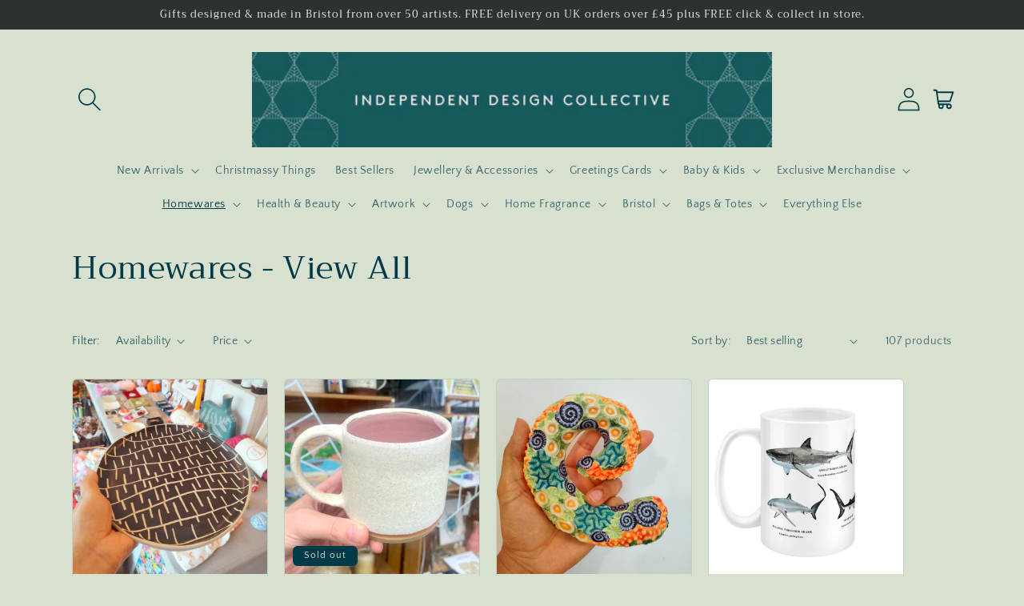

--- FILE ---
content_type: text/html; charset=utf-8
request_url: https://independentdesigncollective.com/collections/homeware?page=3
body_size: 37875
content:
<!doctype html>
<html class="no-js" lang="en">
  <head>
    <meta charset="utf-8">
    <meta http-equiv="X-UA-Compatible" content="IE=edge">
    <meta name="viewport" content="width=device-width,initial-scale=1">
    <meta name="theme-color" content="">
    <link rel="canonical" href="https://independentdesigncollective.com/collections/homeware?page=3">
    <link rel="preconnect" href="https://cdn.shopify.com" crossorigin><link rel="icon" type="image/png" href="//independentdesigncollective.com/cdn/shop/files/IDC_Full_Logo_White_on_Jade_CMYK_Hi_res.jpg?crop=center&height=32&v=1676237919&width=32"><link rel="preconnect" href="https://fonts.shopifycdn.com" crossorigin><title>
      Homewares - View All
 &ndash; Page 3 &ndash; Independent Design Collective</title>

    

    

<meta property="og:site_name" content="Independent Design Collective">
<meta property="og:url" content="https://independentdesigncollective.com/collections/homeware?page=3">
<meta property="og:title" content="Homewares - View All">
<meta property="og:type" content="website">
<meta property="og:description" content="A leading Bristol based gift shop, specialising in locally made artisanal products."><meta property="og:image" content="http://independentdesigncollective.com/cdn/shop/collections/SorrelStudioOrangeTr.png?v=1736019632">
  <meta property="og:image:secure_url" content="https://independentdesigncollective.com/cdn/shop/collections/SorrelStudioOrangeTr.png?v=1736019632">
  <meta property="og:image:width" content="1080">
  <meta property="og:image:height" content="1080"><meta name="twitter:card" content="summary_large_image">
<meta name="twitter:title" content="Homewares - View All">
<meta name="twitter:description" content="A leading Bristol based gift shop, specialising in locally made artisanal products.">


    <script src="//independentdesigncollective.com/cdn/shop/t/2/assets/constants.js?v=165488195745554878101676199455" defer="defer"></script>
    <script src="//independentdesigncollective.com/cdn/shop/t/2/assets/pubsub.js?v=2921868252632587581676199459" defer="defer"></script>
    <script src="//independentdesigncollective.com/cdn/shop/t/2/assets/global.js?v=85297797553816670871676199457" defer="defer"></script>
    <script>window.performance && window.performance.mark && window.performance.mark('shopify.content_for_header.start');</script><meta name="facebook-domain-verification" content="ct4avim7mb9054rkgz87td2k2ek1o3">
<meta name="google-site-verification" content="KgkC0VyOq0_0TRwJh3DiCmQZ3MXdCUcE6hNxsmBD5_M">
<meta id="shopify-digital-wallet" name="shopify-digital-wallet" content="/72555594035/digital_wallets/dialog">
<meta name="shopify-checkout-api-token" content="2470c24b327cf901b72c98ee2170e3f5">
<meta id="in-context-paypal-metadata" data-shop-id="72555594035" data-venmo-supported="false" data-environment="production" data-locale="en_US" data-paypal-v4="true" data-currency="GBP">
<link rel="alternate" type="application/atom+xml" title="Feed" href="/collections/homeware.atom" />
<link rel="prev" href="/collections/homeware?page=2">
<link rel="next" href="/collections/homeware?page=4">
<link rel="alternate" type="application/json+oembed" href="https://independentdesigncollective.com/collections/homeware.oembed?page=3">
<script async="async" src="/checkouts/internal/preloads.js?locale=en-GB"></script>
<link rel="preconnect" href="https://shop.app" crossorigin="anonymous">
<script async="async" src="https://shop.app/checkouts/internal/preloads.js?locale=en-GB&shop_id=72555594035" crossorigin="anonymous"></script>
<script id="apple-pay-shop-capabilities" type="application/json">{"shopId":72555594035,"countryCode":"GB","currencyCode":"GBP","merchantCapabilities":["supports3DS"],"merchantId":"gid:\/\/shopify\/Shop\/72555594035","merchantName":"Independent Design Collective","requiredBillingContactFields":["postalAddress","email"],"requiredShippingContactFields":["postalAddress","email"],"shippingType":"shipping","supportedNetworks":["visa","maestro","masterCard","amex","discover","elo"],"total":{"type":"pending","label":"Independent Design Collective","amount":"1.00"},"shopifyPaymentsEnabled":true,"supportsSubscriptions":true}</script>
<script id="shopify-features" type="application/json">{"accessToken":"2470c24b327cf901b72c98ee2170e3f5","betas":["rich-media-storefront-analytics"],"domain":"independentdesigncollective.com","predictiveSearch":true,"shopId":72555594035,"locale":"en"}</script>
<script>var Shopify = Shopify || {};
Shopify.shop = "independentdesigncollective.myshopify.com";
Shopify.locale = "en";
Shopify.currency = {"active":"GBP","rate":"1.0"};
Shopify.country = "GB";
Shopify.theme = {"name":"Craft","id":144366666035,"schema_name":"Craft","schema_version":"8.0.0","theme_store_id":1368,"role":"main"};
Shopify.theme.handle = "null";
Shopify.theme.style = {"id":null,"handle":null};
Shopify.cdnHost = "independentdesigncollective.com/cdn";
Shopify.routes = Shopify.routes || {};
Shopify.routes.root = "/";</script>
<script type="module">!function(o){(o.Shopify=o.Shopify||{}).modules=!0}(window);</script>
<script>!function(o){function n(){var o=[];function n(){o.push(Array.prototype.slice.apply(arguments))}return n.q=o,n}var t=o.Shopify=o.Shopify||{};t.loadFeatures=n(),t.autoloadFeatures=n()}(window);</script>
<script>
  window.ShopifyPay = window.ShopifyPay || {};
  window.ShopifyPay.apiHost = "shop.app\/pay";
  window.ShopifyPay.redirectState = null;
</script>
<script id="shop-js-analytics" type="application/json">{"pageType":"collection"}</script>
<script defer="defer" async type="module" src="//independentdesigncollective.com/cdn/shopifycloud/shop-js/modules/v2/client.init-shop-cart-sync_DtuiiIyl.en.esm.js"></script>
<script defer="defer" async type="module" src="//independentdesigncollective.com/cdn/shopifycloud/shop-js/modules/v2/chunk.common_CUHEfi5Q.esm.js"></script>
<script type="module">
  await import("//independentdesigncollective.com/cdn/shopifycloud/shop-js/modules/v2/client.init-shop-cart-sync_DtuiiIyl.en.esm.js");
await import("//independentdesigncollective.com/cdn/shopifycloud/shop-js/modules/v2/chunk.common_CUHEfi5Q.esm.js");

  window.Shopify.SignInWithShop?.initShopCartSync?.({"fedCMEnabled":true,"windoidEnabled":true});

</script>
<script>
  window.Shopify = window.Shopify || {};
  if (!window.Shopify.featureAssets) window.Shopify.featureAssets = {};
  window.Shopify.featureAssets['shop-js'] = {"shop-cart-sync":["modules/v2/client.shop-cart-sync_DFoTY42P.en.esm.js","modules/v2/chunk.common_CUHEfi5Q.esm.js"],"init-fed-cm":["modules/v2/client.init-fed-cm_D2UNy1i2.en.esm.js","modules/v2/chunk.common_CUHEfi5Q.esm.js"],"init-shop-email-lookup-coordinator":["modules/v2/client.init-shop-email-lookup-coordinator_BQEe2rDt.en.esm.js","modules/v2/chunk.common_CUHEfi5Q.esm.js"],"shop-cash-offers":["modules/v2/client.shop-cash-offers_3CTtReFF.en.esm.js","modules/v2/chunk.common_CUHEfi5Q.esm.js","modules/v2/chunk.modal_BewljZkx.esm.js"],"shop-button":["modules/v2/client.shop-button_C6oxCjDL.en.esm.js","modules/v2/chunk.common_CUHEfi5Q.esm.js"],"init-windoid":["modules/v2/client.init-windoid_5pix8xhK.en.esm.js","modules/v2/chunk.common_CUHEfi5Q.esm.js"],"avatar":["modules/v2/client.avatar_BTnouDA3.en.esm.js"],"init-shop-cart-sync":["modules/v2/client.init-shop-cart-sync_DtuiiIyl.en.esm.js","modules/v2/chunk.common_CUHEfi5Q.esm.js"],"shop-toast-manager":["modules/v2/client.shop-toast-manager_BYv_8cH1.en.esm.js","modules/v2/chunk.common_CUHEfi5Q.esm.js"],"pay-button":["modules/v2/client.pay-button_FnF9EIkY.en.esm.js","modules/v2/chunk.common_CUHEfi5Q.esm.js"],"shop-login-button":["modules/v2/client.shop-login-button_CH1KUpOf.en.esm.js","modules/v2/chunk.common_CUHEfi5Q.esm.js","modules/v2/chunk.modal_BewljZkx.esm.js"],"init-customer-accounts-sign-up":["modules/v2/client.init-customer-accounts-sign-up_aj7QGgYS.en.esm.js","modules/v2/client.shop-login-button_CH1KUpOf.en.esm.js","modules/v2/chunk.common_CUHEfi5Q.esm.js","modules/v2/chunk.modal_BewljZkx.esm.js"],"init-shop-for-new-customer-accounts":["modules/v2/client.init-shop-for-new-customer-accounts_NbnYRf_7.en.esm.js","modules/v2/client.shop-login-button_CH1KUpOf.en.esm.js","modules/v2/chunk.common_CUHEfi5Q.esm.js","modules/v2/chunk.modal_BewljZkx.esm.js"],"init-customer-accounts":["modules/v2/client.init-customer-accounts_ppedhqCH.en.esm.js","modules/v2/client.shop-login-button_CH1KUpOf.en.esm.js","modules/v2/chunk.common_CUHEfi5Q.esm.js","modules/v2/chunk.modal_BewljZkx.esm.js"],"shop-follow-button":["modules/v2/client.shop-follow-button_CMIBBa6u.en.esm.js","modules/v2/chunk.common_CUHEfi5Q.esm.js","modules/v2/chunk.modal_BewljZkx.esm.js"],"lead-capture":["modules/v2/client.lead-capture_But0hIyf.en.esm.js","modules/v2/chunk.common_CUHEfi5Q.esm.js","modules/v2/chunk.modal_BewljZkx.esm.js"],"checkout-modal":["modules/v2/client.checkout-modal_BBxc70dQ.en.esm.js","modules/v2/chunk.common_CUHEfi5Q.esm.js","modules/v2/chunk.modal_BewljZkx.esm.js"],"shop-login":["modules/v2/client.shop-login_hM3Q17Kl.en.esm.js","modules/v2/chunk.common_CUHEfi5Q.esm.js","modules/v2/chunk.modal_BewljZkx.esm.js"],"payment-terms":["modules/v2/client.payment-terms_CAtGlQYS.en.esm.js","modules/v2/chunk.common_CUHEfi5Q.esm.js","modules/v2/chunk.modal_BewljZkx.esm.js"]};
</script>
<script>(function() {
  var isLoaded = false;
  function asyncLoad() {
    if (isLoaded) return;
    isLoaded = true;
    var urls = ["https:\/\/chimpstatic.com\/mcjs-connected\/js\/users\/5d322e1495f35750bc5ee7baf\/292e8042ac3682e987f72c53e.js?shop=independentdesigncollective.myshopify.com"];
    for (var i = 0; i < urls.length; i++) {
      var s = document.createElement('script');
      s.type = 'text/javascript';
      s.async = true;
      s.src = urls[i];
      var x = document.getElementsByTagName('script')[0];
      x.parentNode.insertBefore(s, x);
    }
  };
  if(window.attachEvent) {
    window.attachEvent('onload', asyncLoad);
  } else {
    window.addEventListener('load', asyncLoad, false);
  }
})();</script>
<script id="__st">var __st={"a":72555594035,"offset":0,"reqid":"e28a23cb-3586-49f3-8419-64705c8139e0-1766515320","pageurl":"independentdesigncollective.com\/collections\/homeware?page=3","u":"e55a27dc79de","p":"collection","rtyp":"collection","rid":436644446515};</script>
<script>window.ShopifyPaypalV4VisibilityTracking = true;</script>
<script id="captcha-bootstrap">!function(){'use strict';const t='contact',e='account',n='new_comment',o=[[t,t],['blogs',n],['comments',n],[t,'customer']],c=[[e,'customer_login'],[e,'guest_login'],[e,'recover_customer_password'],[e,'create_customer']],r=t=>t.map((([t,e])=>`form[action*='/${t}']:not([data-nocaptcha='true']) input[name='form_type'][value='${e}']`)).join(','),a=t=>()=>t?[...document.querySelectorAll(t)].map((t=>t.form)):[];function s(){const t=[...o],e=r(t);return a(e)}const i='password',u='form_key',d=['recaptcha-v3-token','g-recaptcha-response','h-captcha-response',i],f=()=>{try{return window.sessionStorage}catch{return}},m='__shopify_v',_=t=>t.elements[u];function p(t,e,n=!1){try{const o=window.sessionStorage,c=JSON.parse(o.getItem(e)),{data:r}=function(t){const{data:e,action:n}=t;return t[m]||n?{data:e,action:n}:{data:t,action:n}}(c);for(const[e,n]of Object.entries(r))t.elements[e]&&(t.elements[e].value=n);n&&o.removeItem(e)}catch(o){console.error('form repopulation failed',{error:o})}}const l='form_type',E='cptcha';function T(t){t.dataset[E]=!0}const w=window,h=w.document,L='Shopify',v='ce_forms',y='captcha';let A=!1;((t,e)=>{const n=(g='f06e6c50-85a8-45c8-87d0-21a2b65856fe',I='https://cdn.shopify.com/shopifycloud/storefront-forms-hcaptcha/ce_storefront_forms_captcha_hcaptcha.v1.5.2.iife.js',D={infoText:'Protected by hCaptcha',privacyText:'Privacy',termsText:'Terms'},(t,e,n)=>{const o=w[L][v],c=o.bindForm;if(c)return c(t,g,e,D).then(n);var r;o.q.push([[t,g,e,D],n]),r=I,A||(h.body.append(Object.assign(h.createElement('script'),{id:'captcha-provider',async:!0,src:r})),A=!0)});var g,I,D;w[L]=w[L]||{},w[L][v]=w[L][v]||{},w[L][v].q=[],w[L][y]=w[L][y]||{},w[L][y].protect=function(t,e){n(t,void 0,e),T(t)},Object.freeze(w[L][y]),function(t,e,n,w,h,L){const[v,y,A,g]=function(t,e,n){const i=e?o:[],u=t?c:[],d=[...i,...u],f=r(d),m=r(i),_=r(d.filter((([t,e])=>n.includes(e))));return[a(f),a(m),a(_),s()]}(w,h,L),I=t=>{const e=t.target;return e instanceof HTMLFormElement?e:e&&e.form},D=t=>v().includes(t);t.addEventListener('submit',(t=>{const e=I(t);if(!e)return;const n=D(e)&&!e.dataset.hcaptchaBound&&!e.dataset.recaptchaBound,o=_(e),c=g().includes(e)&&(!o||!o.value);(n||c)&&t.preventDefault(),c&&!n&&(function(t){try{if(!f())return;!function(t){const e=f();if(!e)return;const n=_(t);if(!n)return;const o=n.value;o&&e.removeItem(o)}(t);const e=Array.from(Array(32),(()=>Math.random().toString(36)[2])).join('');!function(t,e){_(t)||t.append(Object.assign(document.createElement('input'),{type:'hidden',name:u})),t.elements[u].value=e}(t,e),function(t,e){const n=f();if(!n)return;const o=[...t.querySelectorAll(`input[type='${i}']`)].map((({name:t})=>t)),c=[...d,...o],r={};for(const[a,s]of new FormData(t).entries())c.includes(a)||(r[a]=s);n.setItem(e,JSON.stringify({[m]:1,action:t.action,data:r}))}(t,e)}catch(e){console.error('failed to persist form',e)}}(e),e.submit())}));const S=(t,e)=>{t&&!t.dataset[E]&&(n(t,e.some((e=>e===t))),T(t))};for(const o of['focusin','change'])t.addEventListener(o,(t=>{const e=I(t);D(e)&&S(e,y())}));const B=e.get('form_key'),M=e.get(l),P=B&&M;t.addEventListener('DOMContentLoaded',(()=>{const t=y();if(P)for(const e of t)e.elements[l].value===M&&p(e,B);[...new Set([...A(),...v().filter((t=>'true'===t.dataset.shopifyCaptcha))])].forEach((e=>S(e,t)))}))}(h,new URLSearchParams(w.location.search),n,t,e,['guest_login'])})(!0,!0)}();</script>
<script integrity="sha256-4kQ18oKyAcykRKYeNunJcIwy7WH5gtpwJnB7kiuLZ1E=" data-source-attribution="shopify.loadfeatures" defer="defer" src="//independentdesigncollective.com/cdn/shopifycloud/storefront/assets/storefront/load_feature-a0a9edcb.js" crossorigin="anonymous"></script>
<script crossorigin="anonymous" defer="defer" src="//independentdesigncollective.com/cdn/shopifycloud/storefront/assets/shopify_pay/storefront-65b4c6d7.js?v=20250812"></script>
<script data-source-attribution="shopify.dynamic_checkout.dynamic.init">var Shopify=Shopify||{};Shopify.PaymentButton=Shopify.PaymentButton||{isStorefrontPortableWallets:!0,init:function(){window.Shopify.PaymentButton.init=function(){};var t=document.createElement("script");t.src="https://independentdesigncollective.com/cdn/shopifycloud/portable-wallets/latest/portable-wallets.en.js",t.type="module",document.head.appendChild(t)}};
</script>
<script data-source-attribution="shopify.dynamic_checkout.buyer_consent">
  function portableWalletsHideBuyerConsent(e){var t=document.getElementById("shopify-buyer-consent"),n=document.getElementById("shopify-subscription-policy-button");t&&n&&(t.classList.add("hidden"),t.setAttribute("aria-hidden","true"),n.removeEventListener("click",e))}function portableWalletsShowBuyerConsent(e){var t=document.getElementById("shopify-buyer-consent"),n=document.getElementById("shopify-subscription-policy-button");t&&n&&(t.classList.remove("hidden"),t.removeAttribute("aria-hidden"),n.addEventListener("click",e))}window.Shopify?.PaymentButton&&(window.Shopify.PaymentButton.hideBuyerConsent=portableWalletsHideBuyerConsent,window.Shopify.PaymentButton.showBuyerConsent=portableWalletsShowBuyerConsent);
</script>
<script data-source-attribution="shopify.dynamic_checkout.cart.bootstrap">document.addEventListener("DOMContentLoaded",(function(){function t(){return document.querySelector("shopify-accelerated-checkout-cart, shopify-accelerated-checkout")}if(t())Shopify.PaymentButton.init();else{new MutationObserver((function(e,n){t()&&(Shopify.PaymentButton.init(),n.disconnect())})).observe(document.body,{childList:!0,subtree:!0})}}));
</script>
<link id="shopify-accelerated-checkout-styles" rel="stylesheet" media="screen" href="https://independentdesigncollective.com/cdn/shopifycloud/portable-wallets/latest/accelerated-checkout-backwards-compat.css" crossorigin="anonymous">
<style id="shopify-accelerated-checkout-cart">
        #shopify-buyer-consent {
  margin-top: 1em;
  display: inline-block;
  width: 100%;
}

#shopify-buyer-consent.hidden {
  display: none;
}

#shopify-subscription-policy-button {
  background: none;
  border: none;
  padding: 0;
  text-decoration: underline;
  font-size: inherit;
  cursor: pointer;
}

#shopify-subscription-policy-button::before {
  box-shadow: none;
}

      </style>
<script id="sections-script" data-sections="header,footer" defer="defer" src="//independentdesigncollective.com/cdn/shop/t/2/compiled_assets/scripts.js?3669"></script>
<script>window.performance && window.performance.mark && window.performance.mark('shopify.content_for_header.end');</script>


    <style data-shopify>
      @font-face {
  font-family: "Quattrocento Sans";
  font-weight: 400;
  font-style: normal;
  font-display: swap;
  src: url("//independentdesigncollective.com/cdn/fonts/quattrocento_sans/quattrocentosans_n4.ce5e9bf514e68f53bdd875976847cf755c702eaa.woff2") format("woff2"),
       url("//independentdesigncollective.com/cdn/fonts/quattrocento_sans/quattrocentosans_n4.44bbfb57d228eb8bb083d1f98e7d96e16137abce.woff") format("woff");
}

      @font-face {
  font-family: "Quattrocento Sans";
  font-weight: 700;
  font-style: normal;
  font-display: swap;
  src: url("//independentdesigncollective.com/cdn/fonts/quattrocento_sans/quattrocentosans_n7.bdda9092621b2e3b4284b12e8f0c092969b176c1.woff2") format("woff2"),
       url("//independentdesigncollective.com/cdn/fonts/quattrocento_sans/quattrocentosans_n7.3f8ab2a91343269966c4aa4831bcd588e7ce07b9.woff") format("woff");
}

      @font-face {
  font-family: "Quattrocento Sans";
  font-weight: 400;
  font-style: italic;
  font-display: swap;
  src: url("//independentdesigncollective.com/cdn/fonts/quattrocento_sans/quattrocentosans_i4.4f70b1e78f59fa1468e3436ab863ff0bf71e71bb.woff2") format("woff2"),
       url("//independentdesigncollective.com/cdn/fonts/quattrocento_sans/quattrocentosans_i4.b695efef5d957af404945574b7239740f79b899f.woff") format("woff");
}

      @font-face {
  font-family: "Quattrocento Sans";
  font-weight: 700;
  font-style: italic;
  font-display: swap;
  src: url("//independentdesigncollective.com/cdn/fonts/quattrocento_sans/quattrocentosans_i7.49d754c8032546c24062cf385f8660abbb11ef1e.woff2") format("woff2"),
       url("//independentdesigncollective.com/cdn/fonts/quattrocento_sans/quattrocentosans_i7.567b0b818999022d5a9ccb99542d8ff8cdb497df.woff") format("woff");
}

      @font-face {
  font-family: Trirong;
  font-weight: 400;
  font-style: normal;
  font-display: swap;
  src: url("//independentdesigncollective.com/cdn/fonts/trirong/trirong_n4.46b40419aaa69bf77077c3108d75dad5a0318d4b.woff2") format("woff2"),
       url("//independentdesigncollective.com/cdn/fonts/trirong/trirong_n4.97753898e63cd7e164ad614681eba2c7fe577190.woff") format("woff");
}


      :root {
        --font-body-family: "Quattrocento Sans", sans-serif;
        --font-body-style: normal;
        --font-body-weight: 400;
        --font-body-weight-bold: 700;

        --font-heading-family: Trirong, serif;
        --font-heading-style: normal;
        --font-heading-weight: 400;

        --font-body-scale: 1.0;
        --font-heading-scale: 1.0;

        --color-base-text: 0, 58, 72;
        --color-shadow: 0, 58, 72;
        --color-base-background-1: 216, 225, 208;
        --color-base-background-2: 255, 255, 255;
        --color-base-solid-button-labels: 239, 236, 236;
        --color-base-outline-button-labels: 80, 86, 85;
        --color-base-accent-1: 44, 51, 47;
        --color-base-accent-2: 63, 81, 71;
        --payment-terms-background-color: #d8e1d0;

        --gradient-base-background-1: #d8e1d0;
        --gradient-base-background-2: #FFFFFF;
        --gradient-base-accent-1: #2C332F;
        --gradient-base-accent-2: #3F5147;

        --media-padding: px;
        --media-border-opacity: 0.1;
        --media-border-width: 0px;
        --media-radius: 6px;
        --media-shadow-opacity: 0.0;
        --media-shadow-horizontal-offset: 0px;
        --media-shadow-vertical-offset: 4px;
        --media-shadow-blur-radius: 5px;
        --media-shadow-visible: 0;

        --page-width: 120rem;
        --page-width-margin: 0rem;

        --product-card-image-padding: 0.0rem;
        --product-card-corner-radius: 0.6rem;
        --product-card-text-alignment: left;
        --product-card-border-width: 0.1rem;
        --product-card-border-opacity: 0.1;
        --product-card-shadow-opacity: 0.0;
        --product-card-shadow-visible: 0;
        --product-card-shadow-horizontal-offset: 0.0rem;
        --product-card-shadow-vertical-offset: 0.4rem;
        --product-card-shadow-blur-radius: 0.5rem;

        --collection-card-image-padding: 0.0rem;
        --collection-card-corner-radius: 0.6rem;
        --collection-card-text-alignment: left;
        --collection-card-border-width: 0.1rem;
        --collection-card-border-opacity: 0.1;
        --collection-card-shadow-opacity: 0.0;
        --collection-card-shadow-visible: 0;
        --collection-card-shadow-horizontal-offset: 0.0rem;
        --collection-card-shadow-vertical-offset: 0.4rem;
        --collection-card-shadow-blur-radius: 0.5rem;

        --blog-card-image-padding: 0.0rem;
        --blog-card-corner-radius: 0.6rem;
        --blog-card-text-alignment: left;
        --blog-card-border-width: 0.1rem;
        --blog-card-border-opacity: 0.1;
        --blog-card-shadow-opacity: 0.0;
        --blog-card-shadow-visible: 0;
        --blog-card-shadow-horizontal-offset: 0.0rem;
        --blog-card-shadow-vertical-offset: 0.4rem;
        --blog-card-shadow-blur-radius: 0.5rem;

        --badge-corner-radius: 0.6rem;

        --popup-border-width: 1px;
        --popup-border-opacity: 0.5;
        --popup-corner-radius: 6px;
        --popup-shadow-opacity: 0.0;
        --popup-shadow-horizontal-offset: 0px;
        --popup-shadow-vertical-offset: 4px;
        --popup-shadow-blur-radius: 5px;

        --drawer-border-width: 1px;
        --drawer-border-opacity: 0.1;
        --drawer-shadow-opacity: 0.0;
        --drawer-shadow-horizontal-offset: 0px;
        --drawer-shadow-vertical-offset: 4px;
        --drawer-shadow-blur-radius: 5px;

        --spacing-sections-desktop: 0px;
        --spacing-sections-mobile: 0px;

        --grid-desktop-vertical-spacing: 20px;
        --grid-desktop-horizontal-spacing: 20px;
        --grid-mobile-vertical-spacing: 10px;
        --grid-mobile-horizontal-spacing: 10px;

        --text-boxes-border-opacity: 0.1;
        --text-boxes-border-width: 0px;
        --text-boxes-radius: 6px;
        --text-boxes-shadow-opacity: 0.0;
        --text-boxes-shadow-visible: 0;
        --text-boxes-shadow-horizontal-offset: 0px;
        --text-boxes-shadow-vertical-offset: 4px;
        --text-boxes-shadow-blur-radius: 5px;

        --buttons-radius: 6px;
        --buttons-radius-outset: 7px;
        --buttons-border-width: 1px;
        --buttons-border-opacity: 1.0;
        --buttons-shadow-opacity: 0.0;
        --buttons-shadow-visible: 0;
        --buttons-shadow-horizontal-offset: 0px;
        --buttons-shadow-vertical-offset: 4px;
        --buttons-shadow-blur-radius: 5px;
        --buttons-border-offset: 0.3px;

        --inputs-radius: 6px;
        --inputs-border-width: 1px;
        --inputs-border-opacity: 0.55;
        --inputs-shadow-opacity: 0.0;
        --inputs-shadow-horizontal-offset: 0px;
        --inputs-margin-offset: 0px;
        --inputs-shadow-vertical-offset: 4px;
        --inputs-shadow-blur-radius: 5px;
        --inputs-radius-outset: 7px;

        --variant-pills-radius: 40px;
        --variant-pills-border-width: 1px;
        --variant-pills-border-opacity: 0.55;
        --variant-pills-shadow-opacity: 0.0;
        --variant-pills-shadow-horizontal-offset: 0px;
        --variant-pills-shadow-vertical-offset: 4px;
        --variant-pills-shadow-blur-radius: 5px;
      }

      *,
      *::before,
      *::after {
        box-sizing: inherit;
      }

      html {
        box-sizing: border-box;
        font-size: calc(var(--font-body-scale) * 62.5%);
        height: 100%;
      }

      body {
        display: grid;
        grid-template-rows: auto auto 1fr auto;
        grid-template-columns: 100%;
        min-height: 100%;
        margin: 0;
        font-size: 1.5rem;
        letter-spacing: 0.06rem;
        line-height: calc(1 + 0.8 / var(--font-body-scale));
        font-family: var(--font-body-family);
        font-style: var(--font-body-style);
        font-weight: var(--font-body-weight);
      }

      @media screen and (min-width: 750px) {
        body {
          font-size: 1.6rem;
        }
      }
    </style>

    <link href="//independentdesigncollective.com/cdn/shop/t/2/assets/base.css?v=137425034020672787211687014398" rel="stylesheet" type="text/css" media="all" />
<link rel="preload" as="font" href="//independentdesigncollective.com/cdn/fonts/quattrocento_sans/quattrocentosans_n4.ce5e9bf514e68f53bdd875976847cf755c702eaa.woff2" type="font/woff2" crossorigin><link rel="preload" as="font" href="//independentdesigncollective.com/cdn/fonts/trirong/trirong_n4.46b40419aaa69bf77077c3108d75dad5a0318d4b.woff2" type="font/woff2" crossorigin><link rel="stylesheet" href="//independentdesigncollective.com/cdn/shop/t/2/assets/component-predictive-search.css?v=85913294783299393391676199457" media="print" onload="this.media='all'"><script>document.documentElement.className = document.documentElement.className.replace('no-js', 'js');
    if (Shopify.designMode) {
      document.documentElement.classList.add('shopify-design-mode');
    }
    </script>
  <link href="https://monorail-edge.shopifysvc.com" rel="dns-prefetch">
<script>(function(){if ("sendBeacon" in navigator && "performance" in window) {try {var session_token_from_headers = performance.getEntriesByType('navigation')[0].serverTiming.find(x => x.name == '_s').description;} catch {var session_token_from_headers = undefined;}var session_cookie_matches = document.cookie.match(/_shopify_s=([^;]*)/);var session_token_from_cookie = session_cookie_matches && session_cookie_matches.length === 2 ? session_cookie_matches[1] : "";var session_token = session_token_from_headers || session_token_from_cookie || "";function handle_abandonment_event(e) {var entries = performance.getEntries().filter(function(entry) {return /monorail-edge.shopifysvc.com/.test(entry.name);});if (!window.abandonment_tracked && entries.length === 0) {window.abandonment_tracked = true;var currentMs = Date.now();var navigation_start = performance.timing.navigationStart;var payload = {shop_id: 72555594035,url: window.location.href,navigation_start,duration: currentMs - navigation_start,session_token,page_type: "collection"};window.navigator.sendBeacon("https://monorail-edge.shopifysvc.com/v1/produce", JSON.stringify({schema_id: "online_store_buyer_site_abandonment/1.1",payload: payload,metadata: {event_created_at_ms: currentMs,event_sent_at_ms: currentMs}}));}}window.addEventListener('pagehide', handle_abandonment_event);}}());</script>
<script id="web-pixels-manager-setup">(function e(e,d,r,n,o){if(void 0===o&&(o={}),!Boolean(null===(a=null===(i=window.Shopify)||void 0===i?void 0:i.analytics)||void 0===a?void 0:a.replayQueue)){var i,a;window.Shopify=window.Shopify||{};var t=window.Shopify;t.analytics=t.analytics||{};var s=t.analytics;s.replayQueue=[],s.publish=function(e,d,r){return s.replayQueue.push([e,d,r]),!0};try{self.performance.mark("wpm:start")}catch(e){}var l=function(){var e={modern:/Edge?\/(1{2}[4-9]|1[2-9]\d|[2-9]\d{2}|\d{4,})\.\d+(\.\d+|)|Firefox\/(1{2}[4-9]|1[2-9]\d|[2-9]\d{2}|\d{4,})\.\d+(\.\d+|)|Chrom(ium|e)\/(9{2}|\d{3,})\.\d+(\.\d+|)|(Maci|X1{2}).+ Version\/(15\.\d+|(1[6-9]|[2-9]\d|\d{3,})\.\d+)([,.]\d+|)( \(\w+\)|)( Mobile\/\w+|) Safari\/|Chrome.+OPR\/(9{2}|\d{3,})\.\d+\.\d+|(CPU[ +]OS|iPhone[ +]OS|CPU[ +]iPhone|CPU IPhone OS|CPU iPad OS)[ +]+(15[._]\d+|(1[6-9]|[2-9]\d|\d{3,})[._]\d+)([._]\d+|)|Android:?[ /-](13[3-9]|1[4-9]\d|[2-9]\d{2}|\d{4,})(\.\d+|)(\.\d+|)|Android.+Firefox\/(13[5-9]|1[4-9]\d|[2-9]\d{2}|\d{4,})\.\d+(\.\d+|)|Android.+Chrom(ium|e)\/(13[3-9]|1[4-9]\d|[2-9]\d{2}|\d{4,})\.\d+(\.\d+|)|SamsungBrowser\/([2-9]\d|\d{3,})\.\d+/,legacy:/Edge?\/(1[6-9]|[2-9]\d|\d{3,})\.\d+(\.\d+|)|Firefox\/(5[4-9]|[6-9]\d|\d{3,})\.\d+(\.\d+|)|Chrom(ium|e)\/(5[1-9]|[6-9]\d|\d{3,})\.\d+(\.\d+|)([\d.]+$|.*Safari\/(?![\d.]+ Edge\/[\d.]+$))|(Maci|X1{2}).+ Version\/(10\.\d+|(1[1-9]|[2-9]\d|\d{3,})\.\d+)([,.]\d+|)( \(\w+\)|)( Mobile\/\w+|) Safari\/|Chrome.+OPR\/(3[89]|[4-9]\d|\d{3,})\.\d+\.\d+|(CPU[ +]OS|iPhone[ +]OS|CPU[ +]iPhone|CPU IPhone OS|CPU iPad OS)[ +]+(10[._]\d+|(1[1-9]|[2-9]\d|\d{3,})[._]\d+)([._]\d+|)|Android:?[ /-](13[3-9]|1[4-9]\d|[2-9]\d{2}|\d{4,})(\.\d+|)(\.\d+|)|Mobile Safari.+OPR\/([89]\d|\d{3,})\.\d+\.\d+|Android.+Firefox\/(13[5-9]|1[4-9]\d|[2-9]\d{2}|\d{4,})\.\d+(\.\d+|)|Android.+Chrom(ium|e)\/(13[3-9]|1[4-9]\d|[2-9]\d{2}|\d{4,})\.\d+(\.\d+|)|Android.+(UC? ?Browser|UCWEB|U3)[ /]?(15\.([5-9]|\d{2,})|(1[6-9]|[2-9]\d|\d{3,})\.\d+)\.\d+|SamsungBrowser\/(5\.\d+|([6-9]|\d{2,})\.\d+)|Android.+MQ{2}Browser\/(14(\.(9|\d{2,})|)|(1[5-9]|[2-9]\d|\d{3,})(\.\d+|))(\.\d+|)|K[Aa][Ii]OS\/(3\.\d+|([4-9]|\d{2,})\.\d+)(\.\d+|)/},d=e.modern,r=e.legacy,n=navigator.userAgent;return n.match(d)?"modern":n.match(r)?"legacy":"unknown"}(),u="modern"===l?"modern":"legacy",c=(null!=n?n:{modern:"",legacy:""})[u],f=function(e){return[e.baseUrl,"/wpm","/b",e.hashVersion,"modern"===e.buildTarget?"m":"l",".js"].join("")}({baseUrl:d,hashVersion:r,buildTarget:u}),m=function(e){var d=e.version,r=e.bundleTarget,n=e.surface,o=e.pageUrl,i=e.monorailEndpoint;return{emit:function(e){var a=e.status,t=e.errorMsg,s=(new Date).getTime(),l=JSON.stringify({metadata:{event_sent_at_ms:s},events:[{schema_id:"web_pixels_manager_load/3.1",payload:{version:d,bundle_target:r,page_url:o,status:a,surface:n,error_msg:t},metadata:{event_created_at_ms:s}}]});if(!i)return console&&console.warn&&console.warn("[Web Pixels Manager] No Monorail endpoint provided, skipping logging."),!1;try{return self.navigator.sendBeacon.bind(self.navigator)(i,l)}catch(e){}var u=new XMLHttpRequest;try{return u.open("POST",i,!0),u.setRequestHeader("Content-Type","text/plain"),u.send(l),!0}catch(e){return console&&console.warn&&console.warn("[Web Pixels Manager] Got an unhandled error while logging to Monorail."),!1}}}}({version:r,bundleTarget:l,surface:e.surface,pageUrl:self.location.href,monorailEndpoint:e.monorailEndpoint});try{o.browserTarget=l,function(e){var d=e.src,r=e.async,n=void 0===r||r,o=e.onload,i=e.onerror,a=e.sri,t=e.scriptDataAttributes,s=void 0===t?{}:t,l=document.createElement("script"),u=document.querySelector("head"),c=document.querySelector("body");if(l.async=n,l.src=d,a&&(l.integrity=a,l.crossOrigin="anonymous"),s)for(var f in s)if(Object.prototype.hasOwnProperty.call(s,f))try{l.dataset[f]=s[f]}catch(e){}if(o&&l.addEventListener("load",o),i&&l.addEventListener("error",i),u)u.appendChild(l);else{if(!c)throw new Error("Did not find a head or body element to append the script");c.appendChild(l)}}({src:f,async:!0,onload:function(){if(!function(){var e,d;return Boolean(null===(d=null===(e=window.Shopify)||void 0===e?void 0:e.analytics)||void 0===d?void 0:d.initialized)}()){var d=window.webPixelsManager.init(e)||void 0;if(d){var r=window.Shopify.analytics;r.replayQueue.forEach((function(e){var r=e[0],n=e[1],o=e[2];d.publishCustomEvent(r,n,o)})),r.replayQueue=[],r.publish=d.publishCustomEvent,r.visitor=d.visitor,r.initialized=!0}}},onerror:function(){return m.emit({status:"failed",errorMsg:"".concat(f," has failed to load")})},sri:function(e){var d=/^sha384-[A-Za-z0-9+/=]+$/;return"string"==typeof e&&d.test(e)}(c)?c:"",scriptDataAttributes:o}),m.emit({status:"loading"})}catch(e){m.emit({status:"failed",errorMsg:(null==e?void 0:e.message)||"Unknown error"})}}})({shopId: 72555594035,storefrontBaseUrl: "https://independentdesigncollective.com",extensionsBaseUrl: "https://extensions.shopifycdn.com/cdn/shopifycloud/web-pixels-manager",monorailEndpoint: "https://monorail-edge.shopifysvc.com/unstable/produce_batch",surface: "storefront-renderer",enabledBetaFlags: ["2dca8a86","a0d5f9d2"],webPixelsConfigList: [{"id":"943554938","configuration":"{\"config\":\"{\\\"pixel_id\\\":\\\"GT-5TCSS8W\\\",\\\"target_country\\\":\\\"GB\\\",\\\"gtag_events\\\":[{\\\"type\\\":\\\"purchase\\\",\\\"action_label\\\":\\\"MC-WJJXRDJ8M6\\\"},{\\\"type\\\":\\\"page_view\\\",\\\"action_label\\\":\\\"MC-WJJXRDJ8M6\\\"},{\\\"type\\\":\\\"view_item\\\",\\\"action_label\\\":\\\"MC-WJJXRDJ8M6\\\"}],\\\"enable_monitoring_mode\\\":false}\"}","eventPayloadVersion":"v1","runtimeContext":"OPEN","scriptVersion":"b2a88bafab3e21179ed38636efcd8a93","type":"APP","apiClientId":1780363,"privacyPurposes":[],"dataSharingAdjustments":{"protectedCustomerApprovalScopes":["read_customer_address","read_customer_email","read_customer_name","read_customer_personal_data","read_customer_phone"]}},{"id":"422215987","configuration":"{\"pixel_id\":\"3415336142110547\",\"pixel_type\":\"facebook_pixel\",\"metaapp_system_user_token\":\"-\"}","eventPayloadVersion":"v1","runtimeContext":"OPEN","scriptVersion":"ca16bc87fe92b6042fbaa3acc2fbdaa6","type":"APP","apiClientId":2329312,"privacyPurposes":["ANALYTICS","MARKETING","SALE_OF_DATA"],"dataSharingAdjustments":{"protectedCustomerApprovalScopes":["read_customer_address","read_customer_email","read_customer_name","read_customer_personal_data","read_customer_phone"]}},{"id":"shopify-app-pixel","configuration":"{}","eventPayloadVersion":"v1","runtimeContext":"STRICT","scriptVersion":"0450","apiClientId":"shopify-pixel","type":"APP","privacyPurposes":["ANALYTICS","MARKETING"]},{"id":"shopify-custom-pixel","eventPayloadVersion":"v1","runtimeContext":"LAX","scriptVersion":"0450","apiClientId":"shopify-pixel","type":"CUSTOM","privacyPurposes":["ANALYTICS","MARKETING"]}],isMerchantRequest: false,initData: {"shop":{"name":"Independent Design Collective","paymentSettings":{"currencyCode":"GBP"},"myshopifyDomain":"independentdesigncollective.myshopify.com","countryCode":"GB","storefrontUrl":"https:\/\/independentdesigncollective.com"},"customer":null,"cart":null,"checkout":null,"productVariants":[],"purchasingCompany":null},},"https://independentdesigncollective.com/cdn","da62cc92w68dfea28pcf9825a4m392e00d0",{"modern":"","legacy":""},{"shopId":"72555594035","storefrontBaseUrl":"https:\/\/independentdesigncollective.com","extensionBaseUrl":"https:\/\/extensions.shopifycdn.com\/cdn\/shopifycloud\/web-pixels-manager","surface":"storefront-renderer","enabledBetaFlags":"[\"2dca8a86\", \"a0d5f9d2\"]","isMerchantRequest":"false","hashVersion":"da62cc92w68dfea28pcf9825a4m392e00d0","publish":"custom","events":"[[\"page_viewed\",{}],[\"collection_viewed\",{\"collection\":{\"id\":\"436644446515\",\"title\":\"Homewares - View All\",\"productVariants\":[{\"price\":{\"amount\":18.0,\"currencyCode\":\"GBP\"},\"product\":{\"title\":\"Black \u0026 White Small Plate\",\"vendor\":\"116 Scarab Pots Bristol\",\"id\":\"15296014942586\",\"untranslatedTitle\":\"Black \u0026 White Small Plate\",\"url\":\"\/products\/black-white-small-plate\",\"type\":\"Ceramics\"},\"id\":\"55783137640826\",\"image\":{\"src\":\"\/\/independentdesigncollective.com\/cdn\/shop\/files\/Lines.jpg?v=1758208281\"},\"sku\":\"116 142\",\"title\":\"Lines\",\"untranslatedTitle\":\"Lines\"},{\"price\":{\"amount\":32.0,\"currencyCode\":\"GBP\"},\"product\":{\"title\":\"White \u0026 Pink Mug\",\"vendor\":\"155 Jonquil Ceramics\",\"id\":\"15232734101882\",\"untranslatedTitle\":\"White \u0026 Pink Mug\",\"url\":\"\/products\/white-pink-mug\",\"type\":\"Mugs\"},\"id\":\"55663956132218\",\"image\":{\"src\":\"\/\/independentdesigncollective.com\/cdn\/shop\/files\/White_PinkMug.heic?v=1753104505\"},\"sku\":\"155 018\",\"title\":\"Default Title\",\"untranslatedTitle\":\"Default Title\"},{\"price\":{\"amount\":48.0,\"currencyCode\":\"GBP\"},\"product\":{\"title\":\"Ceramic Stamped Curl\",\"vendor\":\"112 Seaurchin\",\"id\":\"15208791507322\",\"untranslatedTitle\":\"Ceramic Stamped Curl\",\"url\":\"\/products\/ceramic-stamped-curl\",\"type\":\"Decoration\"},\"id\":\"55624979677562\",\"image\":{\"src\":\"\/\/independentdesigncollective.com\/cdn\/shop\/files\/rn-image_picker_lib_temp_948e17b8-45e2-4ec9-9d46-2718795037b2.jpg?v=1752159855\"},\"sku\":\"112 109\",\"title\":\"Default Title\",\"untranslatedTitle\":\"Default Title\"},{\"price\":{\"amount\":22.0,\"currencyCode\":\"GBP\"},\"product\":{\"title\":\"Shark Nerd Mug\",\"vendor\":\"106 Under The Sea Art\",\"id\":\"15195370389882\",\"untranslatedTitle\":\"Shark Nerd Mug\",\"url\":\"\/products\/shark-mug\",\"type\":\"Mugs\"},\"id\":\"55602918982010\",\"image\":{\"src\":\"\/\/independentdesigncollective.com\/cdn\/shop\/files\/Shark_Mug.png?v=1751622101\"},\"sku\":\"106 007\",\"title\":\"Default Title\",\"untranslatedTitle\":\"Default Title\"},{\"price\":{\"amount\":45.0,\"currencyCode\":\"GBP\"},\"product\":{\"title\":\"Negroni Print\",\"vendor\":\"114 Laurel Molly\",\"id\":\"15110371901818\",\"untranslatedTitle\":\"Negroni Print\",\"url\":\"\/products\/negroni-print\",\"type\":\"Art Print\"},\"id\":\"55404694536570\",\"image\":{\"src\":\"\/\/independentdesigncollective.com\/cdn\/shop\/files\/negroni_without_frame.jpg?v=1747856568\"},\"sku\":\"114 002\",\"title\":\"A3\",\"untranslatedTitle\":\"A3\"},{\"price\":{\"amount\":38.0,\"currencyCode\":\"GBP\"},\"product\":{\"title\":\"Seascape Soap Dispenser\",\"vendor\":\"155 Jonquil Ceramics\",\"id\":\"15063663804794\",\"untranslatedTitle\":\"Seascape Soap Dispenser\",\"url\":\"\/products\/seascape-soap-dispenser\",\"type\":\"Soap Dispenser\"},\"id\":\"55289469927802\",\"image\":{\"src\":\"\/\/independentdesigncollective.com\/cdn\/shop\/files\/rn-image_picker_lib_temp_5fa432f1-3e20-4233-a1a5-f330e99eea73.jpg?v=1749221354\"},\"sku\":\"155 015\",\"title\":\"Default Title\",\"untranslatedTitle\":\"Default Title\"},{\"price\":{\"amount\":30.0,\"currencyCode\":\"GBP\"},\"product\":{\"title\":\"Green \u0026 Pink Jug\",\"vendor\":\"155 Jonquil Ceramics\",\"id\":\"15063639097722\",\"untranslatedTitle\":\"Green \u0026 Pink Jug\",\"url\":\"\/products\/green-pink-jug\",\"type\":\"Jug\"},\"id\":\"55289419596154\",\"image\":{\"src\":\"\/\/independentdesigncollective.com\/cdn\/shop\/files\/greenandpinkjug.jpg?v=1755595654\"},\"sku\":\"155 013\",\"title\":\"Default Title\",\"untranslatedTitle\":\"Default Title\"},{\"price\":{\"amount\":20.0,\"currencyCode\":\"GBP\"},\"product\":{\"title\":\"Green Bud Vase\",\"vendor\":\"155 Jonquil Ceramics\",\"id\":\"15054356906362\",\"untranslatedTitle\":\"Green Bud Vase\",\"url\":\"\/products\/green-bud-vase\",\"type\":\"Vase\"},\"id\":\"55265215971706\",\"image\":{\"src\":\"\/\/independentdesigncollective.com\/cdn\/shop\/files\/greenbudvase.jpg?v=1744710181\"},\"sku\":\"155 010\",\"title\":\"Default Title\",\"untranslatedTitle\":\"Default Title\"},{\"price\":{\"amount\":40.0,\"currencyCode\":\"GBP\"},\"product\":{\"title\":\"Landscape Jug\",\"vendor\":\"155 Jonquil Ceramics\",\"id\":\"15001594167674\",\"untranslatedTitle\":\"Landscape Jug\",\"url\":\"\/products\/landscape-jug\",\"type\":\"Jug\"},\"id\":\"55155210387834\",\"image\":{\"src\":\"\/\/independentdesigncollective.com\/cdn\/shop\/files\/Landscape_jug.jpg?v=1742302586\"},\"sku\":\"155 004\",\"title\":\"Default Title\",\"untranslatedTitle\":\"Default Title\"},{\"price\":{\"amount\":25.0,\"currencyCode\":\"GBP\"},\"product\":{\"title\":\"Orange Splatter Vase\",\"vendor\":\"121 Wabi Sabi Pottery\",\"id\":\"14985391997306\",\"untranslatedTitle\":\"Orange Splatter Vase\",\"url\":\"\/products\/orange-splatter-vase\",\"type\":\"Ceramics\"},\"id\":\"55121830347130\",\"image\":{\"src\":\"\/\/independentdesigncollective.com\/cdn\/shop\/files\/Orange_Splatter_Vase.jpg?v=1750339458\"},\"sku\":\"121 133\",\"title\":\"Default Title\",\"untranslatedTitle\":\"Default Title\"},{\"price\":{\"amount\":18.0,\"currencyCode\":\"GBP\"},\"product\":{\"title\":\"Orange Splatter Ceramic Tumbler\",\"vendor\":\"121 Wabi Sabi Pottery\",\"id\":\"14985383510394\",\"untranslatedTitle\":\"Orange Splatter Ceramic Tumbler\",\"url\":\"\/products\/orange-splatter-ceramic-tumbler\",\"type\":\"Ceramics\"},\"id\":\"55121783718266\",\"image\":{\"src\":\"\/\/independentdesigncollective.com\/cdn\/shop\/files\/Orange_splatter_tumbler.jpg?v=1741866798\"},\"sku\":\"121 124\",\"title\":\"Default Title\",\"untranslatedTitle\":\"Default Title\"},{\"price\":{\"amount\":20.0,\"currencyCode\":\"GBP\"},\"product\":{\"title\":\"Orange Splatter Plate\",\"vendor\":\"121 Wabi Sabi Pottery\",\"id\":\"14985312862586\",\"untranslatedTitle\":\"Orange Splatter Plate\",\"url\":\"\/products\/orange-splatter-plate\",\"type\":\"Ceramics\"},\"id\":\"55121615192442\",\"image\":{\"src\":\"\/\/independentdesigncollective.com\/cdn\/shop\/files\/121122Orangesplatterplate.jpg?v=1741343222\"},\"sku\":\"121 122\",\"title\":\"Default Title\",\"untranslatedTitle\":\"Default Title\"},{\"price\":{\"amount\":20.0,\"currencyCode\":\"GBP\"},\"product\":{\"title\":\"Double Fired Bud Vases\",\"vendor\":\"121 Wabi Sabi Pottery\",\"id\":\"14961270915450\",\"untranslatedTitle\":\"Double Fired Bud Vases\",\"url\":\"\/products\/double-fired-bud-vases\",\"type\":\"Ceramics\"},\"id\":\"55067525546362\",\"image\":{\"src\":\"\/\/independentdesigncollective.com\/cdn\/shop\/files\/121_128_Oatmeal_bud_vase.jpg?v=1745235281\"},\"sku\":\"121 128\",\"title\":\"Oatmeal\",\"untranslatedTitle\":\"Oatmeal\"},{\"price\":{\"amount\":30.0,\"currencyCode\":\"GBP\"},\"product\":{\"title\":\"Orange Splash Treasure Pot\",\"vendor\":\"121 Wabi Sabi Pottery\",\"id\":\"14877102080378\",\"untranslatedTitle\":\"Orange Splash Treasure Pot\",\"url\":\"\/products\/orange-splash-treasure-pot\",\"type\":\"Ceramics\"},\"id\":\"55534902149498\",\"image\":{\"src\":\"\/\/independentdesigncollective.com\/cdn\/shop\/files\/Orange_Lidded_Jar_129.jpg?v=1750338400\"},\"sku\":\"121 129\",\"title\":\"Straight Sides\",\"untranslatedTitle\":\"Straight Sides\"},{\"price\":{\"amount\":30.0,\"currencyCode\":\"GBP\"},\"product\":{\"title\":\"Fluted Mugs Small\",\"vendor\":\"116 Scarab Pots Bristol\",\"id\":\"14627573924218\",\"untranslatedTitle\":\"Fluted Mugs Small\",\"url\":\"\/products\/fluted-mugs-small\",\"type\":\"Ceramics\"},\"id\":\"51657378759034\",\"image\":{\"src\":\"\/\/independentdesigncollective.com\/cdn\/shop\/files\/FlutedMugSmall2.jpg?v=1728142537\"},\"sku\":\"116 130\",\"title\":\"Turquoise\",\"untranslatedTitle\":\"Turquoise\"},{\"price\":{\"amount\":40.0,\"currencyCode\":\"GBP\"},\"product\":{\"title\":\"Orange Splash Lidded Jar\",\"vendor\":\"121 Wabi Sabi Pottery\",\"id\":\"9401063670067\",\"untranslatedTitle\":\"Orange Splash Lidded Jar\",\"url\":\"\/products\/orange-splash-lidded-jar\",\"type\":\"Ceramics\"},\"id\":\"55534880194938\",\"image\":{\"src\":\"\/\/independentdesigncollective.com\/cdn\/shop\/files\/Lidded_Jar_Orange_Splash_Design_132.jpg?v=1750339187\"},\"sku\":\"121 132\",\"title\":\"Hourglass\",\"untranslatedTitle\":\"Hourglass\"}]}}]]"});</script><script>
  window.ShopifyAnalytics = window.ShopifyAnalytics || {};
  window.ShopifyAnalytics.meta = window.ShopifyAnalytics.meta || {};
  window.ShopifyAnalytics.meta.currency = 'GBP';
  var meta = {"products":[{"id":15296014942586,"gid":"gid:\/\/shopify\/Product\/15296014942586","vendor":"116 Scarab Pots Bristol","type":"Ceramics","handle":"black-white-small-plate","variants":[{"id":55783137640826,"price":1800,"name":"Black \u0026 White Small Plate - Lines","public_title":"Lines","sku":"116 142"},{"id":55783137608058,"price":1800,"name":"Black \u0026 White Small Plate - Others","public_title":"Others","sku":"116 042"}],"remote":false},{"id":15232734101882,"gid":"gid:\/\/shopify\/Product\/15232734101882","vendor":"155 Jonquil Ceramics","type":"Mugs","handle":"white-pink-mug","variants":[{"id":55663956132218,"price":3200,"name":"White \u0026 Pink Mug","public_title":null,"sku":"155 018"}],"remote":false},{"id":15208791507322,"gid":"gid:\/\/shopify\/Product\/15208791507322","vendor":"112 Seaurchin","type":"Decoration","handle":"ceramic-stamped-curl","variants":[{"id":55624979677562,"price":4800,"name":"Ceramic Stamped Curl","public_title":null,"sku":"112 109"}],"remote":false},{"id":15195370389882,"gid":"gid:\/\/shopify\/Product\/15195370389882","vendor":"106 Under The Sea Art","type":"Mugs","handle":"shark-mug","variants":[{"id":55602918982010,"price":2200,"name":"Shark Nerd Mug","public_title":null,"sku":"106 007"}],"remote":false},{"id":15110371901818,"gid":"gid:\/\/shopify\/Product\/15110371901818","vendor":"114 Laurel Molly","type":"Art Print","handle":"negroni-print","variants":[{"id":55404694536570,"price":4500,"name":"Negroni Print - A3","public_title":"A3","sku":"114 002"},{"id":55404694569338,"price":3500,"name":"Negroni Print - A4","public_title":"A4","sku":"114 001"}],"remote":false},{"id":15063663804794,"gid":"gid:\/\/shopify\/Product\/15063663804794","vendor":"155 Jonquil Ceramics","type":"Soap Dispenser","handle":"seascape-soap-dispenser","variants":[{"id":55289469927802,"price":3800,"name":"Seascape Soap Dispenser","public_title":null,"sku":"155 015"}],"remote":false},{"id":15063639097722,"gid":"gid:\/\/shopify\/Product\/15063639097722","vendor":"155 Jonquil Ceramics","type":"Jug","handle":"green-pink-jug","variants":[{"id":55289419596154,"price":3000,"name":"Green \u0026 Pink Jug","public_title":null,"sku":"155 013"}],"remote":false},{"id":15054356906362,"gid":"gid:\/\/shopify\/Product\/15054356906362","vendor":"155 Jonquil Ceramics","type":"Vase","handle":"green-bud-vase","variants":[{"id":55265215971706,"price":2000,"name":"Green Bud Vase","public_title":null,"sku":"155 010"}],"remote":false},{"id":15001594167674,"gid":"gid:\/\/shopify\/Product\/15001594167674","vendor":"155 Jonquil Ceramics","type":"Jug","handle":"landscape-jug","variants":[{"id":55155210387834,"price":4000,"name":"Landscape Jug","public_title":null,"sku":"155 004"}],"remote":false},{"id":14985391997306,"gid":"gid:\/\/shopify\/Product\/14985391997306","vendor":"121 Wabi Sabi Pottery","type":"Ceramics","handle":"orange-splatter-vase","variants":[{"id":55121830347130,"price":2500,"name":"Orange Splatter Vase","public_title":null,"sku":"121 133"}],"remote":false},{"id":14985383510394,"gid":"gid:\/\/shopify\/Product\/14985383510394","vendor":"121 Wabi Sabi Pottery","type":"Ceramics","handle":"orange-splatter-ceramic-tumbler","variants":[{"id":55121783718266,"price":1800,"name":"Orange Splatter Ceramic Tumbler","public_title":null,"sku":"121 124"}],"remote":false},{"id":14985312862586,"gid":"gid:\/\/shopify\/Product\/14985312862586","vendor":"121 Wabi Sabi Pottery","type":"Ceramics","handle":"orange-splatter-plate","variants":[{"id":55121615192442,"price":2000,"name":"Orange Splatter Plate","public_title":null,"sku":"121 122"}],"remote":false},{"id":14961270915450,"gid":"gid:\/\/shopify\/Product\/14961270915450","vendor":"121 Wabi Sabi Pottery","type":"Ceramics","handle":"double-fired-bud-vases","variants":[{"id":55067525546362,"price":2000,"name":"Double Fired Bud Vases - Oatmeal","public_title":"Oatmeal","sku":"121 128"},{"id":55067525579130,"price":2000,"name":"Double Fired Bud Vases - White Crystalline","public_title":"White Crystalline","sku":"121 117"},{"id":55067525611898,"price":2000,"name":"Double Fired Bud Vases - Space Age","public_title":"Space Age","sku":"121 127"},{"id":55067592163706,"price":2000,"name":"Double Fired Bud Vases - Sea Foam","public_title":"Sea Foam","sku":"121 120"},{"id":55067592196474,"price":2000,"name":"Double Fired Bud Vases - Pink Jug","public_title":"Pink Jug","sku":"121 121"}],"remote":false},{"id":14877102080378,"gid":"gid:\/\/shopify\/Product\/14877102080378","vendor":"121 Wabi Sabi Pottery","type":"Ceramics","handle":"orange-splash-treasure-pot","variants":[{"id":55534902149498,"price":3000,"name":"Orange Splash Treasure Pot - Straight Sides","public_title":"Straight Sides","sku":"121 129"},{"id":55534902182266,"price":3000,"name":"Orange Splash Treasure Pot - Hourglass","public_title":"Hourglass","sku":"121 130"},{"id":55534902215034,"price":3000,"name":"Orange Splash Treasure Pot - Curved Sides","public_title":"Curved Sides","sku":"121 131"},{"id":55534902116730,"price":2000,"name":"Orange Splash Treasure Pot - Others","public_title":"Others","sku":"121 112"}],"remote":false},{"id":14627573924218,"gid":"gid:\/\/shopify\/Product\/14627573924218","vendor":"116 Scarab Pots Bristol","type":"Ceramics","handle":"fluted-mugs-small","variants":[{"id":51657378759034,"price":3000,"name":"Fluted Mugs Small - Turquoise","public_title":"Turquoise","sku":"116 130"},{"id":51657378791802,"price":3000,"name":"Fluted Mugs Small - Others","public_title":"Others","sku":"116 030"}],"remote":false},{"id":9401063670067,"gid":"gid:\/\/shopify\/Product\/9401063670067","vendor":"121 Wabi Sabi Pottery","type":"Ceramics","handle":"orange-splash-lidded-jar","variants":[{"id":55534880194938,"price":4000,"name":"Orange Splash Lidded Jar - Hourglass","public_title":"Hourglass","sku":"121 132"},{"id":55534880227706,"price":4500,"name":"Orange Splash Lidded Jar - Others","public_title":"Others","sku":"121 102"}],"remote":false}],"page":{"pageType":"collection","resourceType":"collection","resourceId":436644446515,"requestId":"e28a23cb-3586-49f3-8419-64705c8139e0-1766515320"}};
  for (var attr in meta) {
    window.ShopifyAnalytics.meta[attr] = meta[attr];
  }
</script>
<script class="analytics">
  (function () {
    var customDocumentWrite = function(content) {
      var jquery = null;

      if (window.jQuery) {
        jquery = window.jQuery;
      } else if (window.Checkout && window.Checkout.$) {
        jquery = window.Checkout.$;
      }

      if (jquery) {
        jquery('body').append(content);
      }
    };

    var hasLoggedConversion = function(token) {
      if (token) {
        return document.cookie.indexOf('loggedConversion=' + token) !== -1;
      }
      return false;
    }

    var setCookieIfConversion = function(token) {
      if (token) {
        var twoMonthsFromNow = new Date(Date.now());
        twoMonthsFromNow.setMonth(twoMonthsFromNow.getMonth() + 2);

        document.cookie = 'loggedConversion=' + token + '; expires=' + twoMonthsFromNow;
      }
    }

    var trekkie = window.ShopifyAnalytics.lib = window.trekkie = window.trekkie || [];
    if (trekkie.integrations) {
      return;
    }
    trekkie.methods = [
      'identify',
      'page',
      'ready',
      'track',
      'trackForm',
      'trackLink'
    ];
    trekkie.factory = function(method) {
      return function() {
        var args = Array.prototype.slice.call(arguments);
        args.unshift(method);
        trekkie.push(args);
        return trekkie;
      };
    };
    for (var i = 0; i < trekkie.methods.length; i++) {
      var key = trekkie.methods[i];
      trekkie[key] = trekkie.factory(key);
    }
    trekkie.load = function(config) {
      trekkie.config = config || {};
      trekkie.config.initialDocumentCookie = document.cookie;
      var first = document.getElementsByTagName('script')[0];
      var script = document.createElement('script');
      script.type = 'text/javascript';
      script.onerror = function(e) {
        var scriptFallback = document.createElement('script');
        scriptFallback.type = 'text/javascript';
        scriptFallback.onerror = function(error) {
                var Monorail = {
      produce: function produce(monorailDomain, schemaId, payload) {
        var currentMs = new Date().getTime();
        var event = {
          schema_id: schemaId,
          payload: payload,
          metadata: {
            event_created_at_ms: currentMs,
            event_sent_at_ms: currentMs
          }
        };
        return Monorail.sendRequest("https://" + monorailDomain + "/v1/produce", JSON.stringify(event));
      },
      sendRequest: function sendRequest(endpointUrl, payload) {
        // Try the sendBeacon API
        if (window && window.navigator && typeof window.navigator.sendBeacon === 'function' && typeof window.Blob === 'function' && !Monorail.isIos12()) {
          var blobData = new window.Blob([payload], {
            type: 'text/plain'
          });

          if (window.navigator.sendBeacon(endpointUrl, blobData)) {
            return true;
          } // sendBeacon was not successful

        } // XHR beacon

        var xhr = new XMLHttpRequest();

        try {
          xhr.open('POST', endpointUrl);
          xhr.setRequestHeader('Content-Type', 'text/plain');
          xhr.send(payload);
        } catch (e) {
          console.log(e);
        }

        return false;
      },
      isIos12: function isIos12() {
        return window.navigator.userAgent.lastIndexOf('iPhone; CPU iPhone OS 12_') !== -1 || window.navigator.userAgent.lastIndexOf('iPad; CPU OS 12_') !== -1;
      }
    };
    Monorail.produce('monorail-edge.shopifysvc.com',
      'trekkie_storefront_load_errors/1.1',
      {shop_id: 72555594035,
      theme_id: 144366666035,
      app_name: "storefront",
      context_url: window.location.href,
      source_url: "//independentdesigncollective.com/cdn/s/trekkie.storefront.8f32c7f0b513e73f3235c26245676203e1209161.min.js"});

        };
        scriptFallback.async = true;
        scriptFallback.src = '//independentdesigncollective.com/cdn/s/trekkie.storefront.8f32c7f0b513e73f3235c26245676203e1209161.min.js';
        first.parentNode.insertBefore(scriptFallback, first);
      };
      script.async = true;
      script.src = '//independentdesigncollective.com/cdn/s/trekkie.storefront.8f32c7f0b513e73f3235c26245676203e1209161.min.js';
      first.parentNode.insertBefore(script, first);
    };
    trekkie.load(
      {"Trekkie":{"appName":"storefront","development":false,"defaultAttributes":{"shopId":72555594035,"isMerchantRequest":null,"themeId":144366666035,"themeCityHash":"15001774015197795656","contentLanguage":"en","currency":"GBP","eventMetadataId":"a02a3d4e-df71-42e0-adf0-bd0b05a7c21d"},"isServerSideCookieWritingEnabled":true,"monorailRegion":"shop_domain","enabledBetaFlags":["65f19447"]},"Session Attribution":{},"S2S":{"facebookCapiEnabled":false,"source":"trekkie-storefront-renderer","apiClientId":580111}}
    );

    var loaded = false;
    trekkie.ready(function() {
      if (loaded) return;
      loaded = true;

      window.ShopifyAnalytics.lib = window.trekkie;

      var originalDocumentWrite = document.write;
      document.write = customDocumentWrite;
      try { window.ShopifyAnalytics.merchantGoogleAnalytics.call(this); } catch(error) {};
      document.write = originalDocumentWrite;

      window.ShopifyAnalytics.lib.page(null,{"pageType":"collection","resourceType":"collection","resourceId":436644446515,"requestId":"e28a23cb-3586-49f3-8419-64705c8139e0-1766515320","shopifyEmitted":true});

      var match = window.location.pathname.match(/checkouts\/(.+)\/(thank_you|post_purchase)/)
      var token = match? match[1]: undefined;
      if (!hasLoggedConversion(token)) {
        setCookieIfConversion(token);
        window.ShopifyAnalytics.lib.track("Viewed Product Category",{"currency":"GBP","category":"Collection: homeware","collectionName":"homeware","collectionId":436644446515,"nonInteraction":true},undefined,undefined,{"shopifyEmitted":true});
      }
    });


        var eventsListenerScript = document.createElement('script');
        eventsListenerScript.async = true;
        eventsListenerScript.src = "//independentdesigncollective.com/cdn/shopifycloud/storefront/assets/shop_events_listener-3da45d37.js";
        document.getElementsByTagName('head')[0].appendChild(eventsListenerScript);

})();</script>
<script
  defer
  src="https://independentdesigncollective.com/cdn/shopifycloud/perf-kit/shopify-perf-kit-2.1.2.min.js"
  data-application="storefront-renderer"
  data-shop-id="72555594035"
  data-render-region="gcp-us-east1"
  data-page-type="collection"
  data-theme-instance-id="144366666035"
  data-theme-name="Craft"
  data-theme-version="8.0.0"
  data-monorail-region="shop_domain"
  data-resource-timing-sampling-rate="10"
  data-shs="true"
  data-shs-beacon="true"
  data-shs-export-with-fetch="true"
  data-shs-logs-sample-rate="1"
  data-shs-beacon-endpoint="https://independentdesigncollective.com/api/collect"
></script>
</head>

  <body class="gradient">
    <a class="skip-to-content-link button visually-hidden" href="#MainContent">
      Skip to content
    </a><!-- BEGIN sections: header-group -->
<div id="shopify-section-sections--17995389763891__announcement-bar" class="shopify-section shopify-section-group-header-group announcement-bar-section"><div class="announcement-bar color-accent-1 gradient" role="region" aria-label="Announcement" ><div class="page-width">
                <p class="announcement-bar__message center h5">
                  <span>Gifts designed &amp; made in Bristol from over 50 artists.  FREE delivery on UK orders over £45 plus FREE click &amp; collect in store.</span></p>
              </div></div>
</div><div id="shopify-section-sections--17995389763891__header" class="shopify-section shopify-section-group-header-group section-header"><link rel="stylesheet" href="//independentdesigncollective.com/cdn/shop/t/2/assets/component-list-menu.css?v=151968516119678728991676199458" media="print" onload="this.media='all'">
<link rel="stylesheet" href="//independentdesigncollective.com/cdn/shop/t/2/assets/component-search.css?v=184225813856820874251676199456" media="print" onload="this.media='all'">
<link rel="stylesheet" href="//independentdesigncollective.com/cdn/shop/t/2/assets/component-menu-drawer.css?v=182311192829367774911676199456" media="print" onload="this.media='all'">
<link rel="stylesheet" href="//independentdesigncollective.com/cdn/shop/t/2/assets/component-cart-notification.css?v=137625604348931474661676199456" media="print" onload="this.media='all'">
<link rel="stylesheet" href="//independentdesigncollective.com/cdn/shop/t/2/assets/component-cart-items.css?v=23917223812499722491676199459" media="print" onload="this.media='all'"><link rel="stylesheet" href="//independentdesigncollective.com/cdn/shop/t/2/assets/component-price.css?v=65402837579211014041676199456" media="print" onload="this.media='all'">
  <link rel="stylesheet" href="//independentdesigncollective.com/cdn/shop/t/2/assets/component-loading-overlay.css?v=167310470843593579841676199459" media="print" onload="this.media='all'"><noscript><link href="//independentdesigncollective.com/cdn/shop/t/2/assets/component-list-menu.css?v=151968516119678728991676199458" rel="stylesheet" type="text/css" media="all" /></noscript>
<noscript><link href="//independentdesigncollective.com/cdn/shop/t/2/assets/component-search.css?v=184225813856820874251676199456" rel="stylesheet" type="text/css" media="all" /></noscript>
<noscript><link href="//independentdesigncollective.com/cdn/shop/t/2/assets/component-menu-drawer.css?v=182311192829367774911676199456" rel="stylesheet" type="text/css" media="all" /></noscript>
<noscript><link href="//independentdesigncollective.com/cdn/shop/t/2/assets/component-cart-notification.css?v=137625604348931474661676199456" rel="stylesheet" type="text/css" media="all" /></noscript>
<noscript><link href="//independentdesigncollective.com/cdn/shop/t/2/assets/component-cart-items.css?v=23917223812499722491676199459" rel="stylesheet" type="text/css" media="all" /></noscript>

<style>
  header-drawer {
    justify-self: start;
    margin-left: -1.2rem;
  }

  .header__heading-logo {
    max-width: 300px;
  }@media screen and (min-width: 990px) {
    header-drawer {
      display: none;
    }
  }

  .menu-drawer-container {
    display: flex;
  }

  .list-menu {
    list-style: none;
    padding: 0;
    margin: 0;
  }

  .list-menu--inline {
    display: inline-flex;
    flex-wrap: wrap;
  }

  summary.list-menu__item {
    padding-right: 2.7rem;
  }

  .list-menu__item {
    display: flex;
    align-items: center;
    line-height: calc(1 + 0.3 / var(--font-body-scale));
  }

  .list-menu__item--link {
    text-decoration: none;
    padding-bottom: 1rem;
    padding-top: 1rem;
    line-height: calc(1 + 0.8 / var(--font-body-scale));
  }

  @media screen and (min-width: 750px) {
    .list-menu__item--link {
      padding-bottom: 0.5rem;
      padding-top: 0.5rem;
    }
  }
</style><style data-shopify>.header {
    padding-top: 10px;
    padding-bottom: 4px;
  }

  .section-header {
    position: sticky; /* This is for fixing a Safari z-index issue. PR #2147 */
    margin-bottom: 0px;
  }

  @media screen and (min-width: 750px) {
    .section-header {
      margin-bottom: 0px;
    }
  }

  @media screen and (min-width: 990px) {
    .header {
      padding-top: 20px;
      padding-bottom: 8px;
    }
  }</style><script src="//independentdesigncollective.com/cdn/shop/t/2/assets/details-disclosure.js?v=153497636716254413831676199459" defer="defer"></script>
<script src="//independentdesigncollective.com/cdn/shop/t/2/assets/details-modal.js?v=4511761896672669691676199458" defer="defer"></script>
<script src="//independentdesigncollective.com/cdn/shop/t/2/assets/cart-notification.js?v=160453272920806432391676199456" defer="defer"></script>
<script src="//independentdesigncollective.com/cdn/shop/t/2/assets/search-form.js?v=113639710312857635801676199457" defer="defer"></script><svg xmlns="http://www.w3.org/2000/svg" class="hidden">
  <symbol id="icon-search" viewbox="0 0 18 19" fill="none">
    <path fill-rule="evenodd" clip-rule="evenodd" d="M11.03 11.68A5.784 5.784 0 112.85 3.5a5.784 5.784 0 018.18 8.18zm.26 1.12a6.78 6.78 0 11.72-.7l5.4 5.4a.5.5 0 11-.71.7l-5.41-5.4z" fill="currentColor"/>
  </symbol>

  <symbol id="icon-reset" class="icon icon-close"  fill="none" viewBox="0 0 18 18" stroke="currentColor">
    <circle r="8.5" cy="9" cx="9" stroke-opacity="0.2"/>
    <path d="M6.82972 6.82915L1.17193 1.17097" stroke-linecap="round" stroke-linejoin="round" transform="translate(5 5)"/>
    <path d="M1.22896 6.88502L6.77288 1.11523" stroke-linecap="round" stroke-linejoin="round" transform="translate(5 5)"/>
  </symbol>

  <symbol id="icon-close" class="icon icon-close" fill="none" viewBox="0 0 18 17">
    <path d="M.865 15.978a.5.5 0 00.707.707l7.433-7.431 7.579 7.282a.501.501 0 00.846-.37.5.5 0 00-.153-.351L9.712 8.546l7.417-7.416a.5.5 0 10-.707-.708L8.991 7.853 1.413.573a.5.5 0 10-.693.72l7.563 7.268-7.418 7.417z" fill="currentColor">
  </symbol>
</svg>
<div class="header-wrapper color-background-1 gradient">
  <header class="header header--top-center header--mobile-center page-width header--has-menu"><header-drawer data-breakpoint="tablet">
        <details id="Details-menu-drawer-container" class="menu-drawer-container">
          <summary class="header__icon header__icon--menu header__icon--summary link focus-inset" aria-label="Menu">
            <span>
              <svg
  xmlns="http://www.w3.org/2000/svg"
  aria-hidden="true"
  focusable="false"
  class="icon icon-hamburger"
  fill="none"
  viewBox="0 0 18 16"
>
  <path d="M1 .5a.5.5 0 100 1h15.71a.5.5 0 000-1H1zM.5 8a.5.5 0 01.5-.5h15.71a.5.5 0 010 1H1A.5.5 0 01.5 8zm0 7a.5.5 0 01.5-.5h15.71a.5.5 0 010 1H1a.5.5 0 01-.5-.5z" fill="currentColor">
</svg>

              <svg
  xmlns="http://www.w3.org/2000/svg"
  aria-hidden="true"
  focusable="false"
  class="icon icon-close"
  fill="none"
  viewBox="0 0 18 17"
>
  <path d="M.865 15.978a.5.5 0 00.707.707l7.433-7.431 7.579 7.282a.501.501 0 00.846-.37.5.5 0 00-.153-.351L9.712 8.546l7.417-7.416a.5.5 0 10-.707-.708L8.991 7.853 1.413.573a.5.5 0 10-.693.72l7.563 7.268-7.418 7.417z" fill="currentColor">
</svg>

            </span>
          </summary>
          <div id="menu-drawer" class="gradient menu-drawer motion-reduce" tabindex="-1">
            <div class="menu-drawer__inner-container">
              <div class="menu-drawer__navigation-container">
                <nav class="menu-drawer__navigation">
                  <ul class="menu-drawer__menu has-submenu list-menu" role="list"><li><details id="Details-menu-drawer-menu-item-1">
                            <summary class="menu-drawer__menu-item list-menu__item link link--text focus-inset">
                              New Arrivals
                              <svg
  viewBox="0 0 14 10"
  fill="none"
  aria-hidden="true"
  focusable="false"
  class="icon icon-arrow"
  xmlns="http://www.w3.org/2000/svg"
>
  <path fill-rule="evenodd" clip-rule="evenodd" d="M8.537.808a.5.5 0 01.817-.162l4 4a.5.5 0 010 .708l-4 4a.5.5 0 11-.708-.708L11.793 5.5H1a.5.5 0 010-1h10.793L8.646 1.354a.5.5 0 01-.109-.546z" fill="currentColor">
</svg>

                              <svg aria-hidden="true" focusable="false" class="icon icon-caret" viewBox="0 0 10 6">
  <path fill-rule="evenodd" clip-rule="evenodd" d="M9.354.646a.5.5 0 00-.708 0L5 4.293 1.354.646a.5.5 0 00-.708.708l4 4a.5.5 0 00.708 0l4-4a.5.5 0 000-.708z" fill="currentColor">
</svg>

                            </summary>
                            <div id="link-new-arrivals" class="menu-drawer__submenu has-submenu gradient motion-reduce" tabindex="-1">
                              <div class="menu-drawer__inner-submenu">
                                <button class="menu-drawer__close-button link link--text focus-inset" aria-expanded="true">
                                  <svg
  viewBox="0 0 14 10"
  fill="none"
  aria-hidden="true"
  focusable="false"
  class="icon icon-arrow"
  xmlns="http://www.w3.org/2000/svg"
>
  <path fill-rule="evenodd" clip-rule="evenodd" d="M8.537.808a.5.5 0 01.817-.162l4 4a.5.5 0 010 .708l-4 4a.5.5 0 11-.708-.708L11.793 5.5H1a.5.5 0 010-1h10.793L8.646 1.354a.5.5 0 01-.109-.546z" fill="currentColor">
</svg>

                                  New Arrivals
                                </button>
                                <ul class="menu-drawer__menu list-menu" role="list" tabindex="-1"><li><a href="/collections/new" class="menu-drawer__menu-item link link--text list-menu__item focus-inset">
                                          View All
                                        </a></li></ul>
                              </div>
                            </div>
                          </details></li><li><a href="/collections/christmassy-things" class="menu-drawer__menu-item list-menu__item link link--text focus-inset">
                            Christmassy Things
                          </a></li><li><a href="/collections/best-sellers" class="menu-drawer__menu-item list-menu__item link link--text focus-inset">
                            Best Sellers
                          </a></li><li><details id="Details-menu-drawer-menu-item-4">
                            <summary class="menu-drawer__menu-item list-menu__item link link--text focus-inset">
                              Jewellery &amp; Accessories
                              <svg
  viewBox="0 0 14 10"
  fill="none"
  aria-hidden="true"
  focusable="false"
  class="icon icon-arrow"
  xmlns="http://www.w3.org/2000/svg"
>
  <path fill-rule="evenodd" clip-rule="evenodd" d="M8.537.808a.5.5 0 01.817-.162l4 4a.5.5 0 010 .708l-4 4a.5.5 0 11-.708-.708L11.793 5.5H1a.5.5 0 010-1h10.793L8.646 1.354a.5.5 0 01-.109-.546z" fill="currentColor">
</svg>

                              <svg aria-hidden="true" focusable="false" class="icon icon-caret" viewBox="0 0 10 6">
  <path fill-rule="evenodd" clip-rule="evenodd" d="M9.354.646a.5.5 0 00-.708 0L5 4.293 1.354.646a.5.5 0 00-.708.708l4 4a.5.5 0 00.708 0l4-4a.5.5 0 000-.708z" fill="currentColor">
</svg>

                            </summary>
                            <div id="link-jewellery-accessories" class="menu-drawer__submenu has-submenu gradient motion-reduce" tabindex="-1">
                              <div class="menu-drawer__inner-submenu">
                                <button class="menu-drawer__close-button link link--text focus-inset" aria-expanded="true">
                                  <svg
  viewBox="0 0 14 10"
  fill="none"
  aria-hidden="true"
  focusable="false"
  class="icon icon-arrow"
  xmlns="http://www.w3.org/2000/svg"
>
  <path fill-rule="evenodd" clip-rule="evenodd" d="M8.537.808a.5.5 0 01.817-.162l4 4a.5.5 0 010 .708l-4 4a.5.5 0 11-.708-.708L11.793 5.5H1a.5.5 0 010-1h10.793L8.646 1.354a.5.5 0 01-.109-.546z" fill="currentColor">
</svg>

                                  Jewellery &amp; Accessories
                                </button>
                                <ul class="menu-drawer__menu list-menu" role="list" tabindex="-1"><li><a href="/collections/jewellery-accessories-view-all" class="menu-drawer__menu-item link link--text list-menu__item focus-inset">
                                          View All
                                        </a></li><li><a href="/collections/earrings" class="menu-drawer__menu-item link link--text list-menu__item focus-inset">
                                          Earrings &amp; Bracelets
                                        </a></li><li><a href="/collections/necklaces-rings" class="menu-drawer__menu-item link link--text list-menu__item focus-inset">
                                          Necklaces &amp; Rings
                                        </a></li><li><a href="/collections/cufflinks-keyrings" class="menu-drawer__menu-item link link--text list-menu__item focus-inset">
                                          Cufflinks &amp; Keyrings
                                        </a></li><li><a href="/collections/pins-hair-accessories" class="menu-drawer__menu-item link link--text list-menu__item focus-inset">
                                          Hair Accessories &amp; Brooches
                                        </a></li></ul>
                              </div>
                            </div>
                          </details></li><li><details id="Details-menu-drawer-menu-item-5">
                            <summary class="menu-drawer__menu-item list-menu__item link link--text focus-inset">
                              Greetings Cards
                              <svg
  viewBox="0 0 14 10"
  fill="none"
  aria-hidden="true"
  focusable="false"
  class="icon icon-arrow"
  xmlns="http://www.w3.org/2000/svg"
>
  <path fill-rule="evenodd" clip-rule="evenodd" d="M8.537.808a.5.5 0 01.817-.162l4 4a.5.5 0 010 .708l-4 4a.5.5 0 11-.708-.708L11.793 5.5H1a.5.5 0 010-1h10.793L8.646 1.354a.5.5 0 01-.109-.546z" fill="currentColor">
</svg>

                              <svg aria-hidden="true" focusable="false" class="icon icon-caret" viewBox="0 0 10 6">
  <path fill-rule="evenodd" clip-rule="evenodd" d="M9.354.646a.5.5 0 00-.708 0L5 4.293 1.354.646a.5.5 0 00-.708.708l4 4a.5.5 0 00.708 0l4-4a.5.5 0 000-.708z" fill="currentColor">
</svg>

                            </summary>
                            <div id="link-greetings-cards" class="menu-drawer__submenu has-submenu gradient motion-reduce" tabindex="-1">
                              <div class="menu-drawer__inner-submenu">
                                <button class="menu-drawer__close-button link link--text focus-inset" aria-expanded="true">
                                  <svg
  viewBox="0 0 14 10"
  fill="none"
  aria-hidden="true"
  focusable="false"
  class="icon icon-arrow"
  xmlns="http://www.w3.org/2000/svg"
>
  <path fill-rule="evenodd" clip-rule="evenodd" d="M8.537.808a.5.5 0 01.817-.162l4 4a.5.5 0 010 .708l-4 4a.5.5 0 11-.708-.708L11.793 5.5H1a.5.5 0 010-1h10.793L8.646 1.354a.5.5 0 01-.109-.546z" fill="currentColor">
</svg>

                                  Greetings Cards
                                </button>
                                <ul class="menu-drawer__menu list-menu" role="list" tabindex="-1"><li><a href="/collections/greeting-cards-view-all" class="menu-drawer__menu-item link link--text list-menu__item focus-inset">
                                          View All
                                        </a></li><li><a href="/collections/happy-birthday" class="menu-drawer__menu-item link link--text list-menu__item focus-inset">
                                          Happy Birthday
                                        </a></li><li><a href="/collections/wedding-anniversary" class="menu-drawer__menu-item link link--text list-menu__item focus-inset">
                                          Wedding &amp; Anniversary 
                                        </a></li><li><a href="/collections/new-home" class="menu-drawer__menu-item link link--text list-menu__item focus-inset">
                                          New  Home
                                        </a></li><li><a href="/collections/age-cards" class="menu-drawer__menu-item link link--text list-menu__item focus-inset">
                                          Age Cards
                                        </a></li><li><a href="/collections/plant-seed-cards" class="menu-drawer__menu-item link link--text list-menu__item focus-inset">
                                          Seed Cards
                                        </a></li><li><a href="/collections/mini-hand-drawn-cards" class="menu-drawer__menu-item link link--text list-menu__item focus-inset">
                                          Mini Cards &amp; Matchbox Messages
                                        </a></li></ul>
                              </div>
                            </div>
                          </details></li><li><details id="Details-menu-drawer-menu-item-6">
                            <summary class="menu-drawer__menu-item list-menu__item link link--text focus-inset">
                              Baby &amp; Kids
                              <svg
  viewBox="0 0 14 10"
  fill="none"
  aria-hidden="true"
  focusable="false"
  class="icon icon-arrow"
  xmlns="http://www.w3.org/2000/svg"
>
  <path fill-rule="evenodd" clip-rule="evenodd" d="M8.537.808a.5.5 0 01.817-.162l4 4a.5.5 0 010 .708l-4 4a.5.5 0 11-.708-.708L11.793 5.5H1a.5.5 0 010-1h10.793L8.646 1.354a.5.5 0 01-.109-.546z" fill="currentColor">
</svg>

                              <svg aria-hidden="true" focusable="false" class="icon icon-caret" viewBox="0 0 10 6">
  <path fill-rule="evenodd" clip-rule="evenodd" d="M9.354.646a.5.5 0 00-.708 0L5 4.293 1.354.646a.5.5 0 00-.708.708l4 4a.5.5 0 00.708 0l4-4a.5.5 0 000-.708z" fill="currentColor">
</svg>

                            </summary>
                            <div id="link-baby-kids" class="menu-drawer__submenu has-submenu gradient motion-reduce" tabindex="-1">
                              <div class="menu-drawer__inner-submenu">
                                <button class="menu-drawer__close-button link link--text focus-inset" aria-expanded="true">
                                  <svg
  viewBox="0 0 14 10"
  fill="none"
  aria-hidden="true"
  focusable="false"
  class="icon icon-arrow"
  xmlns="http://www.w3.org/2000/svg"
>
  <path fill-rule="evenodd" clip-rule="evenodd" d="M8.537.808a.5.5 0 01.817-.162l4 4a.5.5 0 010 .708l-4 4a.5.5 0 11-.708-.708L11.793 5.5H1a.5.5 0 010-1h10.793L8.646 1.354a.5.5 0 01-.109-.546z" fill="currentColor">
</svg>

                                  Baby &amp; Kids
                                </button>
                                <ul class="menu-drawer__menu list-menu" role="list" tabindex="-1"><li><a href="/collections/baby-clothing" class="menu-drawer__menu-item link link--text list-menu__item focus-inset">
                                          View All
                                        </a></li><li><a href="/collections/rompers" class="menu-drawer__menu-item link link--text list-menu__item focus-inset">
                                          Rompers &amp; Bibs
                                        </a></li><li><a href="/collections/baby-muslins" class="menu-drawer__menu-item link link--text list-menu__item focus-inset">
                                          Muslins &amp; Booties
                                        </a></li><li><a href="/collections/jumpers-t-shirts" class="menu-drawer__menu-item link link--text list-menu__item focus-inset">
                                          T-Shirts &amp; Jumpers
                                        </a></li><li><a href="/collections/leggings-shorts" class="menu-drawer__menu-item link link--text list-menu__item focus-inset">
                                          Leggings &amp; Shorts
                                        </a></li></ul>
                              </div>
                            </div>
                          </details></li><li><details id="Details-menu-drawer-menu-item-7">
                            <summary class="menu-drawer__menu-item list-menu__item link link--text focus-inset">
                              Exclusive Merchandise
                              <svg
  viewBox="0 0 14 10"
  fill="none"
  aria-hidden="true"
  focusable="false"
  class="icon icon-arrow"
  xmlns="http://www.w3.org/2000/svg"
>
  <path fill-rule="evenodd" clip-rule="evenodd" d="M8.537.808a.5.5 0 01.817-.162l4 4a.5.5 0 010 .708l-4 4a.5.5 0 11-.708-.708L11.793 5.5H1a.5.5 0 010-1h10.793L8.646 1.354a.5.5 0 01-.109-.546z" fill="currentColor">
</svg>

                              <svg aria-hidden="true" focusable="false" class="icon icon-caret" viewBox="0 0 10 6">
  <path fill-rule="evenodd" clip-rule="evenodd" d="M9.354.646a.5.5 0 00-.708 0L5 4.293 1.354.646a.5.5 0 00-.708.708l4 4a.5.5 0 00.708 0l4-4a.5.5 0 000-.708z" fill="currentColor">
</svg>

                            </summary>
                            <div id="link-exclusive-merchandise" class="menu-drawer__submenu has-submenu gradient motion-reduce" tabindex="-1">
                              <div class="menu-drawer__inner-submenu">
                                <button class="menu-drawer__close-button link link--text focus-inset" aria-expanded="true">
                                  <svg
  viewBox="0 0 14 10"
  fill="none"
  aria-hidden="true"
  focusable="false"
  class="icon icon-arrow"
  xmlns="http://www.w3.org/2000/svg"
>
  <path fill-rule="evenodd" clip-rule="evenodd" d="M8.537.808a.5.5 0 01.817-.162l4 4a.5.5 0 010 .708l-4 4a.5.5 0 11-.708-.708L11.793 5.5H1a.5.5 0 010-1h10.793L8.646 1.354a.5.5 0 01-.109-.546z" fill="currentColor">
</svg>

                                  Exclusive Merchandise
                                </button>
                                <ul class="menu-drawer__menu list-menu" role="list" tabindex="-1"><li><a href="/collections/exclusive-merchandise" class="menu-drawer__menu-item link link--text list-menu__item focus-inset">
                                          Exclusive Merchandise
                                        </a></li><li><a href="/collections/web-exclusives" class="menu-drawer__menu-item link link--text list-menu__item focus-inset">
                                          Only Online
                                        </a></li></ul>
                              </div>
                            </div>
                          </details></li><li><details id="Details-menu-drawer-menu-item-8">
                            <summary class="menu-drawer__menu-item list-menu__item link link--text focus-inset menu-drawer__menu-item--active">
                              Homewares
                              <svg
  viewBox="0 0 14 10"
  fill="none"
  aria-hidden="true"
  focusable="false"
  class="icon icon-arrow"
  xmlns="http://www.w3.org/2000/svg"
>
  <path fill-rule="evenodd" clip-rule="evenodd" d="M8.537.808a.5.5 0 01.817-.162l4 4a.5.5 0 010 .708l-4 4a.5.5 0 11-.708-.708L11.793 5.5H1a.5.5 0 010-1h10.793L8.646 1.354a.5.5 0 01-.109-.546z" fill="currentColor">
</svg>

                              <svg aria-hidden="true" focusable="false" class="icon icon-caret" viewBox="0 0 10 6">
  <path fill-rule="evenodd" clip-rule="evenodd" d="M9.354.646a.5.5 0 00-.708 0L5 4.293 1.354.646a.5.5 0 00-.708.708l4 4a.5.5 0 00.708 0l4-4a.5.5 0 000-.708z" fill="currentColor">
</svg>

                            </summary>
                            <div id="link-homewares" class="menu-drawer__submenu has-submenu gradient motion-reduce" tabindex="-1">
                              <div class="menu-drawer__inner-submenu">
                                <button class="menu-drawer__close-button link link--text focus-inset" aria-expanded="true">
                                  <svg
  viewBox="0 0 14 10"
  fill="none"
  aria-hidden="true"
  focusable="false"
  class="icon icon-arrow"
  xmlns="http://www.w3.org/2000/svg"
>
  <path fill-rule="evenodd" clip-rule="evenodd" d="M8.537.808a.5.5 0 01.817-.162l4 4a.5.5 0 010 .708l-4 4a.5.5 0 11-.708-.708L11.793 5.5H1a.5.5 0 010-1h10.793L8.646 1.354a.5.5 0 01-.109-.546z" fill="currentColor">
</svg>

                                  Homewares
                                </button>
                                <ul class="menu-drawer__menu list-menu" role="list" tabindex="-1"><li><a href="/collections/homeware" class="menu-drawer__menu-item link link--text list-menu__item focus-inset menu-drawer__menu-item--active" aria-current="page">
                                          View All
                                        </a></li><li><a href="/collections/kitchen-textiles" class="menu-drawer__menu-item link link--text list-menu__item focus-inset">
                                          Kitchen Textiles
                                        </a></li><li><a href="/collections/ceramic-mugs" class="menu-drawer__menu-item link link--text list-menu__item focus-inset">
                                          Ceramics
                                        </a></li><li><a href="/collections/coasters-trinket-dishes" class="menu-drawer__menu-item link link--text list-menu__item focus-inset">
                                          Coasters &amp; Trinket Dishes
                                        </a></li><li><a href="/collections/plant-pots-candle-holders" class="menu-drawer__menu-item link link--text list-menu__item focus-inset">
                                          Plant Pots &amp; Candle Holders
                                        </a></li></ul>
                              </div>
                            </div>
                          </details></li><li><details id="Details-menu-drawer-menu-item-9">
                            <summary class="menu-drawer__menu-item list-menu__item link link--text focus-inset">
                              Health &amp; Beauty
                              <svg
  viewBox="0 0 14 10"
  fill="none"
  aria-hidden="true"
  focusable="false"
  class="icon icon-arrow"
  xmlns="http://www.w3.org/2000/svg"
>
  <path fill-rule="evenodd" clip-rule="evenodd" d="M8.537.808a.5.5 0 01.817-.162l4 4a.5.5 0 010 .708l-4 4a.5.5 0 11-.708-.708L11.793 5.5H1a.5.5 0 010-1h10.793L8.646 1.354a.5.5 0 01-.109-.546z" fill="currentColor">
</svg>

                              <svg aria-hidden="true" focusable="false" class="icon icon-caret" viewBox="0 0 10 6">
  <path fill-rule="evenodd" clip-rule="evenodd" d="M9.354.646a.5.5 0 00-.708 0L5 4.293 1.354.646a.5.5 0 00-.708.708l4 4a.5.5 0 00.708 0l4-4a.5.5 0 000-.708z" fill="currentColor">
</svg>

                            </summary>
                            <div id="link-health-beauty" class="menu-drawer__submenu has-submenu gradient motion-reduce" tabindex="-1">
                              <div class="menu-drawer__inner-submenu">
                                <button class="menu-drawer__close-button link link--text focus-inset" aria-expanded="true">
                                  <svg
  viewBox="0 0 14 10"
  fill="none"
  aria-hidden="true"
  focusable="false"
  class="icon icon-arrow"
  xmlns="http://www.w3.org/2000/svg"
>
  <path fill-rule="evenodd" clip-rule="evenodd" d="M8.537.808a.5.5 0 01.817-.162l4 4a.5.5 0 010 .708l-4 4a.5.5 0 11-.708-.708L11.793 5.5H1a.5.5 0 010-1h10.793L8.646 1.354a.5.5 0 01-.109-.546z" fill="currentColor">
</svg>

                                  Health &amp; Beauty
                                </button>
                                <ul class="menu-drawer__menu list-menu" role="list" tabindex="-1"><li><a href="/collections/health-beauty" class="menu-drawer__menu-item link link--text list-menu__item focus-inset">
                                          View All
                                        </a></li><li><a href="/collections/bath-skincare" class="menu-drawer__menu-item link link--text list-menu__item focus-inset">
                                          Bath &amp; Skincare
                                        </a></li><li><a href="/collections/male-grooming" class="menu-drawer__menu-item link link--text list-menu__item focus-inset">
                                          Male Grooming
                                        </a></li><li><a href="/collections/thermal-eye-pillows" class="menu-drawer__menu-item link link--text list-menu__item focus-inset">
                                          Thermal &amp; Eye Pillows
                                        </a></li></ul>
                              </div>
                            </div>
                          </details></li><li><details id="Details-menu-drawer-menu-item-10">
                            <summary class="menu-drawer__menu-item list-menu__item link link--text focus-inset">
                              Artwork
                              <svg
  viewBox="0 0 14 10"
  fill="none"
  aria-hidden="true"
  focusable="false"
  class="icon icon-arrow"
  xmlns="http://www.w3.org/2000/svg"
>
  <path fill-rule="evenodd" clip-rule="evenodd" d="M8.537.808a.5.5 0 01.817-.162l4 4a.5.5 0 010 .708l-4 4a.5.5 0 11-.708-.708L11.793 5.5H1a.5.5 0 010-1h10.793L8.646 1.354a.5.5 0 01-.109-.546z" fill="currentColor">
</svg>

                              <svg aria-hidden="true" focusable="false" class="icon icon-caret" viewBox="0 0 10 6">
  <path fill-rule="evenodd" clip-rule="evenodd" d="M9.354.646a.5.5 0 00-.708 0L5 4.293 1.354.646a.5.5 0 00-.708.708l4 4a.5.5 0 00.708 0l4-4a.5.5 0 000-.708z" fill="currentColor">
</svg>

                            </summary>
                            <div id="link-artwork" class="menu-drawer__submenu has-submenu gradient motion-reduce" tabindex="-1">
                              <div class="menu-drawer__inner-submenu">
                                <button class="menu-drawer__close-button link link--text focus-inset" aria-expanded="true">
                                  <svg
  viewBox="0 0 14 10"
  fill="none"
  aria-hidden="true"
  focusable="false"
  class="icon icon-arrow"
  xmlns="http://www.w3.org/2000/svg"
>
  <path fill-rule="evenodd" clip-rule="evenodd" d="M8.537.808a.5.5 0 01.817-.162l4 4a.5.5 0 010 .708l-4 4a.5.5 0 11-.708-.708L11.793 5.5H1a.5.5 0 010-1h10.793L8.646 1.354a.5.5 0 01-.109-.546z" fill="currentColor">
</svg>

                                  Artwork
                                </button>
                                <ul class="menu-drawer__menu list-menu" role="list" tabindex="-1"><li><a href="/collections/prints" class="menu-drawer__menu-item link link--text list-menu__item focus-inset">
                                          View All
                                        </a></li><li><a href="/collections/animal-prints" class="menu-drawer__menu-item link link--text list-menu__item focus-inset">
                                          Animals &amp; Nature
                                        </a></li><li><a href="/collections/framed-prints" class="menu-drawer__menu-item link link--text list-menu__item focus-inset">
                                          Framed Prints
                                        </a></li><li><a href="/collections/prints-1" class="menu-drawer__menu-item link link--text list-menu__item focus-inset">
                                          Bristol 
                                        </a></li></ul>
                              </div>
                            </div>
                          </details></li><li><details id="Details-menu-drawer-menu-item-11">
                            <summary class="menu-drawer__menu-item list-menu__item link link--text focus-inset">
                              Dogs
                              <svg
  viewBox="0 0 14 10"
  fill="none"
  aria-hidden="true"
  focusable="false"
  class="icon icon-arrow"
  xmlns="http://www.w3.org/2000/svg"
>
  <path fill-rule="evenodd" clip-rule="evenodd" d="M8.537.808a.5.5 0 01.817-.162l4 4a.5.5 0 010 .708l-4 4a.5.5 0 11-.708-.708L11.793 5.5H1a.5.5 0 010-1h10.793L8.646 1.354a.5.5 0 01-.109-.546z" fill="currentColor">
</svg>

                              <svg aria-hidden="true" focusable="false" class="icon icon-caret" viewBox="0 0 10 6">
  <path fill-rule="evenodd" clip-rule="evenodd" d="M9.354.646a.5.5 0 00-.708 0L5 4.293 1.354.646a.5.5 0 00-.708.708l4 4a.5.5 0 00.708 0l4-4a.5.5 0 000-.708z" fill="currentColor">
</svg>

                            </summary>
                            <div id="link-dogs" class="menu-drawer__submenu has-submenu gradient motion-reduce" tabindex="-1">
                              <div class="menu-drawer__inner-submenu">
                                <button class="menu-drawer__close-button link link--text focus-inset" aria-expanded="true">
                                  <svg
  viewBox="0 0 14 10"
  fill="none"
  aria-hidden="true"
  focusable="false"
  class="icon icon-arrow"
  xmlns="http://www.w3.org/2000/svg"
>
  <path fill-rule="evenodd" clip-rule="evenodd" d="M8.537.808a.5.5 0 01.817-.162l4 4a.5.5 0 010 .708l-4 4a.5.5 0 11-.708-.708L11.793 5.5H1a.5.5 0 010-1h10.793L8.646 1.354a.5.5 0 01-.109-.546z" fill="currentColor">
</svg>

                                  Dogs
                                </button>
                                <ul class="menu-drawer__menu list-menu" role="list" tabindex="-1"><li><a href="/collections/dogs" class="menu-drawer__menu-item link link--text list-menu__item focus-inset">
                                          View All
                                        </a></li><li><a href="/collections/collars-leads" class="menu-drawer__menu-item link link--text list-menu__item focus-inset">
                                          Collars &amp; Leads
                                        </a></li><li><a href="/collections/shampoo-bars" class="menu-drawer__menu-item link link--text list-menu__item focus-inset">
                                          Shampoo &amp; Bow Ties
                                        </a></li></ul>
                              </div>
                            </div>
                          </details></li><li><details id="Details-menu-drawer-menu-item-12">
                            <summary class="menu-drawer__menu-item list-menu__item link link--text focus-inset">
                              Home Fragrance
                              <svg
  viewBox="0 0 14 10"
  fill="none"
  aria-hidden="true"
  focusable="false"
  class="icon icon-arrow"
  xmlns="http://www.w3.org/2000/svg"
>
  <path fill-rule="evenodd" clip-rule="evenodd" d="M8.537.808a.5.5 0 01.817-.162l4 4a.5.5 0 010 .708l-4 4a.5.5 0 11-.708-.708L11.793 5.5H1a.5.5 0 010-1h10.793L8.646 1.354a.5.5 0 01-.109-.546z" fill="currentColor">
</svg>

                              <svg aria-hidden="true" focusable="false" class="icon icon-caret" viewBox="0 0 10 6">
  <path fill-rule="evenodd" clip-rule="evenodd" d="M9.354.646a.5.5 0 00-.708 0L5 4.293 1.354.646a.5.5 0 00-.708.708l4 4a.5.5 0 00.708 0l4-4a.5.5 0 000-.708z" fill="currentColor">
</svg>

                            </summary>
                            <div id="link-home-fragrance" class="menu-drawer__submenu has-submenu gradient motion-reduce" tabindex="-1">
                              <div class="menu-drawer__inner-submenu">
                                <button class="menu-drawer__close-button link link--text focus-inset" aria-expanded="true">
                                  <svg
  viewBox="0 0 14 10"
  fill="none"
  aria-hidden="true"
  focusable="false"
  class="icon icon-arrow"
  xmlns="http://www.w3.org/2000/svg"
>
  <path fill-rule="evenodd" clip-rule="evenodd" d="M8.537.808a.5.5 0 01.817-.162l4 4a.5.5 0 010 .708l-4 4a.5.5 0 11-.708-.708L11.793 5.5H1a.5.5 0 010-1h10.793L8.646 1.354a.5.5 0 01-.109-.546z" fill="currentColor">
</svg>

                                  Home Fragrance
                                </button>
                                <ul class="menu-drawer__menu list-menu" role="list" tabindex="-1"><li><a href="/collections/scented-candles" class="menu-drawer__menu-item link link--text list-menu__item focus-inset">
                                          Scented Candles
                                        </a></li><li><a href="/collections/taper-candles-incense" class="menu-drawer__menu-item link link--text list-menu__item focus-inset">
                                          Taper Candles &amp; Incense
                                        </a></li></ul>
                              </div>
                            </div>
                          </details></li><li><details id="Details-menu-drawer-menu-item-13">
                            <summary class="menu-drawer__menu-item list-menu__item link link--text focus-inset">
                              Bristol
                              <svg
  viewBox="0 0 14 10"
  fill="none"
  aria-hidden="true"
  focusable="false"
  class="icon icon-arrow"
  xmlns="http://www.w3.org/2000/svg"
>
  <path fill-rule="evenodd" clip-rule="evenodd" d="M8.537.808a.5.5 0 01.817-.162l4 4a.5.5 0 010 .708l-4 4a.5.5 0 11-.708-.708L11.793 5.5H1a.5.5 0 010-1h10.793L8.646 1.354a.5.5 0 01-.109-.546z" fill="currentColor">
</svg>

                              <svg aria-hidden="true" focusable="false" class="icon icon-caret" viewBox="0 0 10 6">
  <path fill-rule="evenodd" clip-rule="evenodd" d="M9.354.646a.5.5 0 00-.708 0L5 4.293 1.354.646a.5.5 0 00-.708.708l4 4a.5.5 0 00.708 0l4-4a.5.5 0 000-.708z" fill="currentColor">
</svg>

                            </summary>
                            <div id="link-bristol" class="menu-drawer__submenu has-submenu gradient motion-reduce" tabindex="-1">
                              <div class="menu-drawer__inner-submenu">
                                <button class="menu-drawer__close-button link link--text focus-inset" aria-expanded="true">
                                  <svg
  viewBox="0 0 14 10"
  fill="none"
  aria-hidden="true"
  focusable="false"
  class="icon icon-arrow"
  xmlns="http://www.w3.org/2000/svg"
>
  <path fill-rule="evenodd" clip-rule="evenodd" d="M8.537.808a.5.5 0 01.817-.162l4 4a.5.5 0 010 .708l-4 4a.5.5 0 11-.708-.708L11.793 5.5H1a.5.5 0 010-1h10.793L8.646 1.354a.5.5 0 01-.109-.546z" fill="currentColor">
</svg>

                                  Bristol
                                </button>
                                <ul class="menu-drawer__menu list-menu" role="list" tabindex="-1"><li><a href="/collections/bristol-view-all" class="menu-drawer__menu-item link link--text list-menu__item focus-inset">
                                          View All
                                        </a></li><li><a href="/collections/prints-1" class="menu-drawer__menu-item link link--text list-menu__item focus-inset">
                                          Prints
                                        </a></li><li><a href="/collections/magnets-coasters" class="menu-drawer__menu-item link link--text list-menu__item focus-inset">
                                          Magnets &amp; Coasters
                                        </a></li><li><a href="/collections/cards-postcards" class="menu-drawer__menu-item link link--text list-menu__item focus-inset">
                                          Cards &amp; Postcards
                                        </a></li><li><a href="/collections/keyrings-wall-plaques" class="menu-drawer__menu-item link link--text list-menu__item focus-inset">
                                          Other Bristol Themed Items
                                        </a></li></ul>
                              </div>
                            </div>
                          </details></li><li><details id="Details-menu-drawer-menu-item-14">
                            <summary class="menu-drawer__menu-item list-menu__item link link--text focus-inset">
                              Bags &amp; Totes
                              <svg
  viewBox="0 0 14 10"
  fill="none"
  aria-hidden="true"
  focusable="false"
  class="icon icon-arrow"
  xmlns="http://www.w3.org/2000/svg"
>
  <path fill-rule="evenodd" clip-rule="evenodd" d="M8.537.808a.5.5 0 01.817-.162l4 4a.5.5 0 010 .708l-4 4a.5.5 0 11-.708-.708L11.793 5.5H1a.5.5 0 010-1h10.793L8.646 1.354a.5.5 0 01-.109-.546z" fill="currentColor">
</svg>

                              <svg aria-hidden="true" focusable="false" class="icon icon-caret" viewBox="0 0 10 6">
  <path fill-rule="evenodd" clip-rule="evenodd" d="M9.354.646a.5.5 0 00-.708 0L5 4.293 1.354.646a.5.5 0 00-.708.708l4 4a.5.5 0 00.708 0l4-4a.5.5 0 000-.708z" fill="currentColor">
</svg>

                            </summary>
                            <div id="link-bags-totes" class="menu-drawer__submenu has-submenu gradient motion-reduce" tabindex="-1">
                              <div class="menu-drawer__inner-submenu">
                                <button class="menu-drawer__close-button link link--text focus-inset" aria-expanded="true">
                                  <svg
  viewBox="0 0 14 10"
  fill="none"
  aria-hidden="true"
  focusable="false"
  class="icon icon-arrow"
  xmlns="http://www.w3.org/2000/svg"
>
  <path fill-rule="evenodd" clip-rule="evenodd" d="M8.537.808a.5.5 0 01.817-.162l4 4a.5.5 0 010 .708l-4 4a.5.5 0 11-.708-.708L11.793 5.5H1a.5.5 0 010-1h10.793L8.646 1.354a.5.5 0 01-.109-.546z" fill="currentColor">
</svg>

                                  Bags &amp; Totes
                                </button>
                                <ul class="menu-drawer__menu list-menu" role="list" tabindex="-1"><li><a href="/collections/bags-totes-view-all" class="menu-drawer__menu-item link link--text list-menu__item focus-inset">
                                          View All
                                        </a></li><li><a href="/collections/wash-bags" class="menu-drawer__menu-item link link--text list-menu__item focus-inset">
                                          Wash Bags &amp; Pencil Cases
                                        </a></li><li><a href="/collections/totes-glasses-case" class="menu-drawer__menu-item link link--text list-menu__item focus-inset">
                                          Totes &amp; Glasses Case
                                        </a></li><li><a href="/collections/purses-tissue-holders" class="menu-drawer__menu-item link link--text list-menu__item focus-inset">
                                          Purses &amp; Tissue Holders
                                        </a></li></ul>
                              </div>
                            </div>
                          </details></li><li><a href="/collections/other-view-all" class="menu-drawer__menu-item list-menu__item link link--text focus-inset">
                            Everything Else
                          </a></li></ul>
                </nav>
                <div class="menu-drawer__utility-links"><a href="https://independentdesigncollective.com/customer_authentication/redirect?locale=en&region_country=GB" class="menu-drawer__account link focus-inset h5">
                      <svg
  xmlns="http://www.w3.org/2000/svg"
  aria-hidden="true"
  focusable="false"
  class="icon icon-account"
  fill="none"
  viewBox="0 0 18 19"
>
  <path fill-rule="evenodd" clip-rule="evenodd" d="M6 4.5a3 3 0 116 0 3 3 0 01-6 0zm3-4a4 4 0 100 8 4 4 0 000-8zm5.58 12.15c1.12.82 1.83 2.24 1.91 4.85H1.51c.08-2.6.79-4.03 1.9-4.85C4.66 11.75 6.5 11.5 9 11.5s4.35.26 5.58 1.15zM9 10.5c-2.5 0-4.65.24-6.17 1.35C1.27 12.98.5 14.93.5 18v.5h17V18c0-3.07-.77-5.02-2.33-6.15-1.52-1.1-3.67-1.35-6.17-1.35z" fill="currentColor">
</svg>

Log in</a><ul class="list list-social list-unstyled" role="list"><li class="list-social__item">
                        <a href="https://www.facebook.com/IndependentDesignCollective/?locale=en_GB" class="list-social__link link"><svg aria-hidden="true" focusable="false" class="icon icon-facebook" viewBox="0 0 18 18">
  <path fill="currentColor" d="M16.42.61c.27 0 .5.1.69.28.19.2.28.42.28.7v15.44c0 .27-.1.5-.28.69a.94.94 0 01-.7.28h-4.39v-6.7h2.25l.31-2.65h-2.56v-1.7c0-.4.1-.72.28-.93.18-.2.5-.32 1-.32h1.37V3.35c-.6-.06-1.27-.1-2.01-.1-1.01 0-1.83.3-2.45.9-.62.6-.93 1.44-.93 2.53v1.97H7.04v2.65h2.24V18H.98c-.28 0-.5-.1-.7-.28a.94.94 0 01-.28-.7V1.59c0-.27.1-.5.28-.69a.94.94 0 01.7-.28h15.44z">
</svg>
<span class="visually-hidden">Facebook</span>
                        </a>
                      </li><li class="list-social__item">
                        <a href="https://www.instagram.com/independentdesigncollective/?hl=en" class="list-social__link link"><svg aria-hidden="true" focusable="false" class="icon icon-instagram" viewBox="0 0 18 18">
  <path fill="currentColor" d="M8.77 1.58c2.34 0 2.62.01 3.54.05.86.04 1.32.18 1.63.3.41.17.7.35 1.01.66.3.3.5.6.65 1 .12.32.27.78.3 1.64.05.92.06 1.2.06 3.54s-.01 2.62-.05 3.54a4.79 4.79 0 01-.3 1.63c-.17.41-.35.7-.66 1.01-.3.3-.6.5-1.01.66-.31.12-.77.26-1.63.3-.92.04-1.2.05-3.54.05s-2.62 0-3.55-.05a4.79 4.79 0 01-1.62-.3c-.42-.16-.7-.35-1.01-.66-.31-.3-.5-.6-.66-1a4.87 4.87 0 01-.3-1.64c-.04-.92-.05-1.2-.05-3.54s0-2.62.05-3.54c.04-.86.18-1.32.3-1.63.16-.41.35-.7.66-1.01.3-.3.6-.5 1-.65.32-.12.78-.27 1.63-.3.93-.05 1.2-.06 3.55-.06zm0-1.58C6.39 0 6.09.01 5.15.05c-.93.04-1.57.2-2.13.4-.57.23-1.06.54-1.55 1.02C1 1.96.7 2.45.46 3.02c-.22.56-.37 1.2-.4 2.13C0 6.1 0 6.4 0 8.77s.01 2.68.05 3.61c.04.94.2 1.57.4 2.13.23.58.54 1.07 1.02 1.56.49.48.98.78 1.55 1.01.56.22 1.2.37 2.13.4.94.05 1.24.06 3.62.06 2.39 0 2.68-.01 3.62-.05.93-.04 1.57-.2 2.13-.41a4.27 4.27 0 001.55-1.01c.49-.49.79-.98 1.01-1.56.22-.55.37-1.19.41-2.13.04-.93.05-1.23.05-3.61 0-2.39 0-2.68-.05-3.62a6.47 6.47 0 00-.4-2.13 4.27 4.27 0 00-1.02-1.55A4.35 4.35 0 0014.52.46a6.43 6.43 0 00-2.13-.41A69 69 0 008.77 0z"/>
  <path fill="currentColor" d="M8.8 4a4.5 4.5 0 100 9 4.5 4.5 0 000-9zm0 7.43a2.92 2.92 0 110-5.85 2.92 2.92 0 010 5.85zM13.43 5a1.05 1.05 0 100-2.1 1.05 1.05 0 000 2.1z">
</svg>
<span class="visually-hidden">Instagram</span>
                        </a>
                      </li></ul>
                </div>
              </div>
            </div>
          </div>
        </details>
      </header-drawer><details-modal class="header__search">
        <details>
          <summary class="header__icon header__icon--search header__icon--summary link focus-inset modal__toggle" aria-haspopup="dialog" aria-label="Search">
            <span>
              <svg class="modal__toggle-open icon icon-search" aria-hidden="true" focusable="false">
                <use href="#icon-search">
              </svg>
              <svg class="modal__toggle-close icon icon-close" aria-hidden="true" focusable="false">
                <use href="#icon-close">
              </svg>
            </span>
          </summary>
          <div class="search-modal modal__content gradient" role="dialog" aria-modal="true" aria-label="Search">
            <div class="modal-overlay"></div>
            <div class="search-modal__content search-modal__content-bottom" tabindex="-1"><predictive-search class="search-modal__form" data-loading-text="Loading..."><form action="/search" method="get" role="search" class="search search-modal__form">
                    <div class="field">
                      <input class="search__input field__input"
                        id="Search-In-Modal-1"
                        type="search"
                        name="q"
                        value=""
                        placeholder="Search"role="combobox"
                          aria-expanded="false"
                          aria-owns="predictive-search-results"
                          aria-controls="predictive-search-results"
                          aria-haspopup="listbox"
                          aria-autocomplete="list"
                          autocorrect="off"
                          autocomplete="off"
                          autocapitalize="off"
                          spellcheck="false">
                      <label class="field__label" for="Search-In-Modal-1">Search</label>
                      <input type="hidden" name="options[prefix]" value="last">
                      <button type="reset" class="reset__button field__button hidden" aria-label="Clear search term">
                        <svg class="icon icon-close" aria-hidden="true" focusable="false">
                          <use xlink:href="#icon-reset">
                        </svg>
                      </button>
                      <button class="search__button field__button" aria-label="Search">
                        <svg class="icon icon-search" aria-hidden="true" focusable="false">
                          <use href="#icon-search">
                        </svg>
                      </button>
                    </div><div class="predictive-search predictive-search--header" tabindex="-1" data-predictive-search>
                        <div class="predictive-search__loading-state">
                          <svg aria-hidden="true" focusable="false" class="spinner" viewBox="0 0 66 66" xmlns="http://www.w3.org/2000/svg">
                            <circle class="path" fill="none" stroke-width="6" cx="33" cy="33" r="30"></circle>
                          </svg>
                        </div>
                      </div>

                      <span class="predictive-search-status visually-hidden" role="status" aria-hidden="true"></span></form></predictive-search><button type="button" class="modal__close-button link link--text focus-inset" aria-label="Close">
                <svg class="icon icon-close" aria-hidden="true" focusable="false">
                  <use href="#icon-close">
                </svg>
              </button>
            </div>
          </div>
        </details>
      </details-modal><a href="/" class="header__heading-link link link--text focus-inset"><img src="//independentdesigncollective.com/cdn/shop/files/IDC_Shop_Front_sm.jpg?v=1690229817&amp;width=500" alt="Independent Design Collective" srcset="//independentdesigncollective.com/cdn/shop/files/IDC_Shop_Front_sm.jpg?v=1690229817&amp;width=50 50w, //independentdesigncollective.com/cdn/shop/files/IDC_Shop_Front_sm.jpg?v=1690229817&amp;width=100 100w, //independentdesigncollective.com/cdn/shop/files/IDC_Shop_Front_sm.jpg?v=1690229817&amp;width=150 150w, //independentdesigncollective.com/cdn/shop/files/IDC_Shop_Front_sm.jpg?v=1690229817&amp;width=200 200w, //independentdesigncollective.com/cdn/shop/files/IDC_Shop_Front_sm.jpg?v=1690229817&amp;width=250 250w, //independentdesigncollective.com/cdn/shop/files/IDC_Shop_Front_sm.jpg?v=1690229817&amp;width=300 300w, //independentdesigncollective.com/cdn/shop/files/IDC_Shop_Front_sm.jpg?v=1690229817&amp;width=400 400w, //independentdesigncollective.com/cdn/shop/files/IDC_Shop_Front_sm.jpg?v=1690229817&amp;width=500 500w" width="300" height="55.42857142857142" class="header__heading-logo motion-reduce">
</a><nav class="header__inline-menu">
          <ul class="list-menu list-menu--inline" role="list"><li><header-menu>
                    <details id="Details-HeaderMenu-1">
                      <summary class="header__menu-item list-menu__item link focus-inset">
                        <span>New Arrivals</span>
                        <svg aria-hidden="true" focusable="false" class="icon icon-caret" viewBox="0 0 10 6">
  <path fill-rule="evenodd" clip-rule="evenodd" d="M9.354.646a.5.5 0 00-.708 0L5 4.293 1.354.646a.5.5 0 00-.708.708l4 4a.5.5 0 00.708 0l4-4a.5.5 0 000-.708z" fill="currentColor">
</svg>

                      </summary>
                      <ul id="HeaderMenu-MenuList-1" class="header__submenu list-menu list-menu--disclosure gradient caption-large motion-reduce global-settings-popup" role="list" tabindex="-1"><li><a href="/collections/new" class="header__menu-item list-menu__item link link--text focus-inset caption-large">
                                View All
                              </a></li></ul>
                    </details>
                  </header-menu></li><li><a href="/collections/christmassy-things" class="header__menu-item list-menu__item link link--text focus-inset">
                    <span>Christmassy Things</span>
                  </a></li><li><a href="/collections/best-sellers" class="header__menu-item list-menu__item link link--text focus-inset">
                    <span>Best Sellers</span>
                  </a></li><li><header-menu>
                    <details id="Details-HeaderMenu-4">
                      <summary class="header__menu-item list-menu__item link focus-inset">
                        <span>Jewellery &amp; Accessories</span>
                        <svg aria-hidden="true" focusable="false" class="icon icon-caret" viewBox="0 0 10 6">
  <path fill-rule="evenodd" clip-rule="evenodd" d="M9.354.646a.5.5 0 00-.708 0L5 4.293 1.354.646a.5.5 0 00-.708.708l4 4a.5.5 0 00.708 0l4-4a.5.5 0 000-.708z" fill="currentColor">
</svg>

                      </summary>
                      <ul id="HeaderMenu-MenuList-4" class="header__submenu list-menu list-menu--disclosure gradient caption-large motion-reduce global-settings-popup" role="list" tabindex="-1"><li><a href="/collections/jewellery-accessories-view-all" class="header__menu-item list-menu__item link link--text focus-inset caption-large">
                                View All
                              </a></li><li><a href="/collections/earrings" class="header__menu-item list-menu__item link link--text focus-inset caption-large">
                                Earrings &amp; Bracelets
                              </a></li><li><a href="/collections/necklaces-rings" class="header__menu-item list-menu__item link link--text focus-inset caption-large">
                                Necklaces &amp; Rings
                              </a></li><li><a href="/collections/cufflinks-keyrings" class="header__menu-item list-menu__item link link--text focus-inset caption-large">
                                Cufflinks &amp; Keyrings
                              </a></li><li><a href="/collections/pins-hair-accessories" class="header__menu-item list-menu__item link link--text focus-inset caption-large">
                                Hair Accessories &amp; Brooches
                              </a></li></ul>
                    </details>
                  </header-menu></li><li><header-menu>
                    <details id="Details-HeaderMenu-5">
                      <summary class="header__menu-item list-menu__item link focus-inset">
                        <span>Greetings Cards</span>
                        <svg aria-hidden="true" focusable="false" class="icon icon-caret" viewBox="0 0 10 6">
  <path fill-rule="evenodd" clip-rule="evenodd" d="M9.354.646a.5.5 0 00-.708 0L5 4.293 1.354.646a.5.5 0 00-.708.708l4 4a.5.5 0 00.708 0l4-4a.5.5 0 000-.708z" fill="currentColor">
</svg>

                      </summary>
                      <ul id="HeaderMenu-MenuList-5" class="header__submenu list-menu list-menu--disclosure gradient caption-large motion-reduce global-settings-popup" role="list" tabindex="-1"><li><a href="/collections/greeting-cards-view-all" class="header__menu-item list-menu__item link link--text focus-inset caption-large">
                                View All
                              </a></li><li><a href="/collections/happy-birthday" class="header__menu-item list-menu__item link link--text focus-inset caption-large">
                                Happy Birthday
                              </a></li><li><a href="/collections/wedding-anniversary" class="header__menu-item list-menu__item link link--text focus-inset caption-large">
                                Wedding &amp; Anniversary 
                              </a></li><li><a href="/collections/new-home" class="header__menu-item list-menu__item link link--text focus-inset caption-large">
                                New  Home
                              </a></li><li><a href="/collections/age-cards" class="header__menu-item list-menu__item link link--text focus-inset caption-large">
                                Age Cards
                              </a></li><li><a href="/collections/plant-seed-cards" class="header__menu-item list-menu__item link link--text focus-inset caption-large">
                                Seed Cards
                              </a></li><li><a href="/collections/mini-hand-drawn-cards" class="header__menu-item list-menu__item link link--text focus-inset caption-large">
                                Mini Cards &amp; Matchbox Messages
                              </a></li></ul>
                    </details>
                  </header-menu></li><li><header-menu>
                    <details id="Details-HeaderMenu-6">
                      <summary class="header__menu-item list-menu__item link focus-inset">
                        <span>Baby &amp; Kids</span>
                        <svg aria-hidden="true" focusable="false" class="icon icon-caret" viewBox="0 0 10 6">
  <path fill-rule="evenodd" clip-rule="evenodd" d="M9.354.646a.5.5 0 00-.708 0L5 4.293 1.354.646a.5.5 0 00-.708.708l4 4a.5.5 0 00.708 0l4-4a.5.5 0 000-.708z" fill="currentColor">
</svg>

                      </summary>
                      <ul id="HeaderMenu-MenuList-6" class="header__submenu list-menu list-menu--disclosure gradient caption-large motion-reduce global-settings-popup" role="list" tabindex="-1"><li><a href="/collections/baby-clothing" class="header__menu-item list-menu__item link link--text focus-inset caption-large">
                                View All
                              </a></li><li><a href="/collections/rompers" class="header__menu-item list-menu__item link link--text focus-inset caption-large">
                                Rompers &amp; Bibs
                              </a></li><li><a href="/collections/baby-muslins" class="header__menu-item list-menu__item link link--text focus-inset caption-large">
                                Muslins &amp; Booties
                              </a></li><li><a href="/collections/jumpers-t-shirts" class="header__menu-item list-menu__item link link--text focus-inset caption-large">
                                T-Shirts &amp; Jumpers
                              </a></li><li><a href="/collections/leggings-shorts" class="header__menu-item list-menu__item link link--text focus-inset caption-large">
                                Leggings &amp; Shorts
                              </a></li></ul>
                    </details>
                  </header-menu></li><li><header-menu>
                    <details id="Details-HeaderMenu-7">
                      <summary class="header__menu-item list-menu__item link focus-inset">
                        <span>Exclusive Merchandise</span>
                        <svg aria-hidden="true" focusable="false" class="icon icon-caret" viewBox="0 0 10 6">
  <path fill-rule="evenodd" clip-rule="evenodd" d="M9.354.646a.5.5 0 00-.708 0L5 4.293 1.354.646a.5.5 0 00-.708.708l4 4a.5.5 0 00.708 0l4-4a.5.5 0 000-.708z" fill="currentColor">
</svg>

                      </summary>
                      <ul id="HeaderMenu-MenuList-7" class="header__submenu list-menu list-menu--disclosure gradient caption-large motion-reduce global-settings-popup" role="list" tabindex="-1"><li><a href="/collections/exclusive-merchandise" class="header__menu-item list-menu__item link link--text focus-inset caption-large">
                                Exclusive Merchandise
                              </a></li><li><a href="/collections/web-exclusives" class="header__menu-item list-menu__item link link--text focus-inset caption-large">
                                Only Online
                              </a></li></ul>
                    </details>
                  </header-menu></li><li><header-menu>
                    <details id="Details-HeaderMenu-8">
                      <summary class="header__menu-item list-menu__item link focus-inset">
                        <span class="header__active-menu-item">Homewares</span>
                        <svg aria-hidden="true" focusable="false" class="icon icon-caret" viewBox="0 0 10 6">
  <path fill-rule="evenodd" clip-rule="evenodd" d="M9.354.646a.5.5 0 00-.708 0L5 4.293 1.354.646a.5.5 0 00-.708.708l4 4a.5.5 0 00.708 0l4-4a.5.5 0 000-.708z" fill="currentColor">
</svg>

                      </summary>
                      <ul id="HeaderMenu-MenuList-8" class="header__submenu list-menu list-menu--disclosure gradient caption-large motion-reduce global-settings-popup" role="list" tabindex="-1"><li><a href="/collections/homeware" class="header__menu-item list-menu__item link link--text focus-inset caption-large list-menu__item--active" aria-current="page">
                                View All
                              </a></li><li><a href="/collections/kitchen-textiles" class="header__menu-item list-menu__item link link--text focus-inset caption-large">
                                Kitchen Textiles
                              </a></li><li><a href="/collections/ceramic-mugs" class="header__menu-item list-menu__item link link--text focus-inset caption-large">
                                Ceramics
                              </a></li><li><a href="/collections/coasters-trinket-dishes" class="header__menu-item list-menu__item link link--text focus-inset caption-large">
                                Coasters &amp; Trinket Dishes
                              </a></li><li><a href="/collections/plant-pots-candle-holders" class="header__menu-item list-menu__item link link--text focus-inset caption-large">
                                Plant Pots &amp; Candle Holders
                              </a></li></ul>
                    </details>
                  </header-menu></li><li><header-menu>
                    <details id="Details-HeaderMenu-9">
                      <summary class="header__menu-item list-menu__item link focus-inset">
                        <span>Health &amp; Beauty</span>
                        <svg aria-hidden="true" focusable="false" class="icon icon-caret" viewBox="0 0 10 6">
  <path fill-rule="evenodd" clip-rule="evenodd" d="M9.354.646a.5.5 0 00-.708 0L5 4.293 1.354.646a.5.5 0 00-.708.708l4 4a.5.5 0 00.708 0l4-4a.5.5 0 000-.708z" fill="currentColor">
</svg>

                      </summary>
                      <ul id="HeaderMenu-MenuList-9" class="header__submenu list-menu list-menu--disclosure gradient caption-large motion-reduce global-settings-popup" role="list" tabindex="-1"><li><a href="/collections/health-beauty" class="header__menu-item list-menu__item link link--text focus-inset caption-large">
                                View All
                              </a></li><li><a href="/collections/bath-skincare" class="header__menu-item list-menu__item link link--text focus-inset caption-large">
                                Bath &amp; Skincare
                              </a></li><li><a href="/collections/male-grooming" class="header__menu-item list-menu__item link link--text focus-inset caption-large">
                                Male Grooming
                              </a></li><li><a href="/collections/thermal-eye-pillows" class="header__menu-item list-menu__item link link--text focus-inset caption-large">
                                Thermal &amp; Eye Pillows
                              </a></li></ul>
                    </details>
                  </header-menu></li><li><header-menu>
                    <details id="Details-HeaderMenu-10">
                      <summary class="header__menu-item list-menu__item link focus-inset">
                        <span>Artwork</span>
                        <svg aria-hidden="true" focusable="false" class="icon icon-caret" viewBox="0 0 10 6">
  <path fill-rule="evenodd" clip-rule="evenodd" d="M9.354.646a.5.5 0 00-.708 0L5 4.293 1.354.646a.5.5 0 00-.708.708l4 4a.5.5 0 00.708 0l4-4a.5.5 0 000-.708z" fill="currentColor">
</svg>

                      </summary>
                      <ul id="HeaderMenu-MenuList-10" class="header__submenu list-menu list-menu--disclosure gradient caption-large motion-reduce global-settings-popup" role="list" tabindex="-1"><li><a href="/collections/prints" class="header__menu-item list-menu__item link link--text focus-inset caption-large">
                                View All
                              </a></li><li><a href="/collections/animal-prints" class="header__menu-item list-menu__item link link--text focus-inset caption-large">
                                Animals &amp; Nature
                              </a></li><li><a href="/collections/framed-prints" class="header__menu-item list-menu__item link link--text focus-inset caption-large">
                                Framed Prints
                              </a></li><li><a href="/collections/prints-1" class="header__menu-item list-menu__item link link--text focus-inset caption-large">
                                Bristol 
                              </a></li></ul>
                    </details>
                  </header-menu></li><li><header-menu>
                    <details id="Details-HeaderMenu-11">
                      <summary class="header__menu-item list-menu__item link focus-inset">
                        <span>Dogs</span>
                        <svg aria-hidden="true" focusable="false" class="icon icon-caret" viewBox="0 0 10 6">
  <path fill-rule="evenodd" clip-rule="evenodd" d="M9.354.646a.5.5 0 00-.708 0L5 4.293 1.354.646a.5.5 0 00-.708.708l4 4a.5.5 0 00.708 0l4-4a.5.5 0 000-.708z" fill="currentColor">
</svg>

                      </summary>
                      <ul id="HeaderMenu-MenuList-11" class="header__submenu list-menu list-menu--disclosure gradient caption-large motion-reduce global-settings-popup" role="list" tabindex="-1"><li><a href="/collections/dogs" class="header__menu-item list-menu__item link link--text focus-inset caption-large">
                                View All
                              </a></li><li><a href="/collections/collars-leads" class="header__menu-item list-menu__item link link--text focus-inset caption-large">
                                Collars &amp; Leads
                              </a></li><li><a href="/collections/shampoo-bars" class="header__menu-item list-menu__item link link--text focus-inset caption-large">
                                Shampoo &amp; Bow Ties
                              </a></li></ul>
                    </details>
                  </header-menu></li><li><header-menu>
                    <details id="Details-HeaderMenu-12">
                      <summary class="header__menu-item list-menu__item link focus-inset">
                        <span>Home Fragrance</span>
                        <svg aria-hidden="true" focusable="false" class="icon icon-caret" viewBox="0 0 10 6">
  <path fill-rule="evenodd" clip-rule="evenodd" d="M9.354.646a.5.5 0 00-.708 0L5 4.293 1.354.646a.5.5 0 00-.708.708l4 4a.5.5 0 00.708 0l4-4a.5.5 0 000-.708z" fill="currentColor">
</svg>

                      </summary>
                      <ul id="HeaderMenu-MenuList-12" class="header__submenu list-menu list-menu--disclosure gradient caption-large motion-reduce global-settings-popup" role="list" tabindex="-1"><li><a href="/collections/scented-candles" class="header__menu-item list-menu__item link link--text focus-inset caption-large">
                                Scented Candles
                              </a></li><li><a href="/collections/taper-candles-incense" class="header__menu-item list-menu__item link link--text focus-inset caption-large">
                                Taper Candles &amp; Incense
                              </a></li></ul>
                    </details>
                  </header-menu></li><li><header-menu>
                    <details id="Details-HeaderMenu-13">
                      <summary class="header__menu-item list-menu__item link focus-inset">
                        <span>Bristol</span>
                        <svg aria-hidden="true" focusable="false" class="icon icon-caret" viewBox="0 0 10 6">
  <path fill-rule="evenodd" clip-rule="evenodd" d="M9.354.646a.5.5 0 00-.708 0L5 4.293 1.354.646a.5.5 0 00-.708.708l4 4a.5.5 0 00.708 0l4-4a.5.5 0 000-.708z" fill="currentColor">
</svg>

                      </summary>
                      <ul id="HeaderMenu-MenuList-13" class="header__submenu list-menu list-menu--disclosure gradient caption-large motion-reduce global-settings-popup" role="list" tabindex="-1"><li><a href="/collections/bristol-view-all" class="header__menu-item list-menu__item link link--text focus-inset caption-large">
                                View All
                              </a></li><li><a href="/collections/prints-1" class="header__menu-item list-menu__item link link--text focus-inset caption-large">
                                Prints
                              </a></li><li><a href="/collections/magnets-coasters" class="header__menu-item list-menu__item link link--text focus-inset caption-large">
                                Magnets &amp; Coasters
                              </a></li><li><a href="/collections/cards-postcards" class="header__menu-item list-menu__item link link--text focus-inset caption-large">
                                Cards &amp; Postcards
                              </a></li><li><a href="/collections/keyrings-wall-plaques" class="header__menu-item list-menu__item link link--text focus-inset caption-large">
                                Other Bristol Themed Items
                              </a></li></ul>
                    </details>
                  </header-menu></li><li><header-menu>
                    <details id="Details-HeaderMenu-14">
                      <summary class="header__menu-item list-menu__item link focus-inset">
                        <span>Bags &amp; Totes</span>
                        <svg aria-hidden="true" focusable="false" class="icon icon-caret" viewBox="0 0 10 6">
  <path fill-rule="evenodd" clip-rule="evenodd" d="M9.354.646a.5.5 0 00-.708 0L5 4.293 1.354.646a.5.5 0 00-.708.708l4 4a.5.5 0 00.708 0l4-4a.5.5 0 000-.708z" fill="currentColor">
</svg>

                      </summary>
                      <ul id="HeaderMenu-MenuList-14" class="header__submenu list-menu list-menu--disclosure gradient caption-large motion-reduce global-settings-popup" role="list" tabindex="-1"><li><a href="/collections/bags-totes-view-all" class="header__menu-item list-menu__item link link--text focus-inset caption-large">
                                View All
                              </a></li><li><a href="/collections/wash-bags" class="header__menu-item list-menu__item link link--text focus-inset caption-large">
                                Wash Bags &amp; Pencil Cases
                              </a></li><li><a href="/collections/totes-glasses-case" class="header__menu-item list-menu__item link link--text focus-inset caption-large">
                                Totes &amp; Glasses Case
                              </a></li><li><a href="/collections/purses-tissue-holders" class="header__menu-item list-menu__item link link--text focus-inset caption-large">
                                Purses &amp; Tissue Holders
                              </a></li></ul>
                    </details>
                  </header-menu></li><li><a href="/collections/other-view-all" class="header__menu-item list-menu__item link link--text focus-inset">
                    <span>Everything Else</span>
                  </a></li></ul>
        </nav><div class="header__icons">
      <details-modal class="header__search">
        <details>
          <summary class="header__icon header__icon--search header__icon--summary link focus-inset modal__toggle" aria-haspopup="dialog" aria-label="Search">
            <span>
              <svg class="modal__toggle-open icon icon-search" aria-hidden="true" focusable="false">
                <use href="#icon-search">
              </svg>
              <svg class="modal__toggle-close icon icon-close" aria-hidden="true" focusable="false">
                <use href="#icon-close">
              </svg>
            </span>
          </summary>
          <div class="search-modal modal__content gradient" role="dialog" aria-modal="true" aria-label="Search">
            <div class="modal-overlay"></div>
            <div class="search-modal__content search-modal__content-bottom" tabindex="-1"><predictive-search class="search-modal__form" data-loading-text="Loading..."><form action="/search" method="get" role="search" class="search search-modal__form">
                    <div class="field">
                      <input class="search__input field__input"
                        id="Search-In-Modal"
                        type="search"
                        name="q"
                        value=""
                        placeholder="Search"role="combobox"
                          aria-expanded="false"
                          aria-owns="predictive-search-results"
                          aria-controls="predictive-search-results"
                          aria-haspopup="listbox"
                          aria-autocomplete="list"
                          autocorrect="off"
                          autocomplete="off"
                          autocapitalize="off"
                          spellcheck="false">
                      <label class="field__label" for="Search-In-Modal">Search</label>
                      <input type="hidden" name="options[prefix]" value="last">
                      <button type="reset" class="reset__button field__button hidden" aria-label="Clear search term">
                        <svg class="icon icon-close" aria-hidden="true" focusable="false">
                          <use xlink:href="#icon-reset">
                        </svg>
                      </button>
                      <button class="search__button field__button" aria-label="Search">
                        <svg class="icon icon-search" aria-hidden="true" focusable="false">
                          <use href="#icon-search">
                        </svg>
                      </button>
                    </div><div class="predictive-search predictive-search--header" tabindex="-1" data-predictive-search>
                        <div class="predictive-search__loading-state">
                          <svg aria-hidden="true" focusable="false" class="spinner" viewBox="0 0 66 66" xmlns="http://www.w3.org/2000/svg">
                            <circle class="path" fill="none" stroke-width="6" cx="33" cy="33" r="30"></circle>
                          </svg>
                        </div>
                      </div>

                      <span class="predictive-search-status visually-hidden" role="status" aria-hidden="true"></span></form></predictive-search><button type="button" class="search-modal__close-button modal__close-button link link--text focus-inset" aria-label="Close">
                <svg class="icon icon-close" aria-hidden="true" focusable="false">
                  <use href="#icon-close">
                </svg>
              </button>
            </div>
          </div>
        </details>
      </details-modal><a href="https://independentdesigncollective.com/customer_authentication/redirect?locale=en&region_country=GB" class="header__icon header__icon--account link focus-inset small-hide">
          <svg
  xmlns="http://www.w3.org/2000/svg"
  aria-hidden="true"
  focusable="false"
  class="icon icon-account"
  fill="none"
  viewBox="0 0 18 19"
>
  <path fill-rule="evenodd" clip-rule="evenodd" d="M6 4.5a3 3 0 116 0 3 3 0 01-6 0zm3-4a4 4 0 100 8 4 4 0 000-8zm5.58 12.15c1.12.82 1.83 2.24 1.91 4.85H1.51c.08-2.6.79-4.03 1.9-4.85C4.66 11.75 6.5 11.5 9 11.5s4.35.26 5.58 1.15zM9 10.5c-2.5 0-4.65.24-6.17 1.35C1.27 12.98.5 14.93.5 18v.5h17V18c0-3.07-.77-5.02-2.33-6.15-1.52-1.1-3.67-1.35-6.17-1.35z" fill="currentColor">
</svg>

          <span class="visually-hidden">Log in</span>
        </a><a href="/cart" class="header__icon header__icon--cart link focus-inset" id="cart-icon-bubble"><svg width="30px" height="30px" viewBox="0 0 24 24" fill="none" xmlns="http://www.w3.org/2000/svg">
<path d="M2 3H4.5L6.5 17H17M17 17C15.8954 17 15 17.8954 15 19C15 20.1046 15.8954 21 17 21C18.1046 21 19 20.1046 19 19C19 17.8954 18.1046 17 17 17ZM6.07142 14H18L21 5H4.78571M11 19C11 20.1046 10.1046 21 9 21C7.89543 21 7 20.1046 7 19C7 17.8954 7.89543 17 9 17C10.1046 17 11 17.8954 11 19Z" stroke="#003A48" stroke-width="1.5" stroke-linecap="round" stroke-linejoin="round"/>
</svg>

<span class="visually-hidden">Cart</span></a>
    </div>
  </header>
</div>

<cart-notification>
  <div class="cart-notification-wrapper page-width">
    <div
      id="cart-notification"
      class="cart-notification focus-inset color-background-1 gradient"
      aria-modal="true"
      aria-label="Item added to your cart"
      role="dialog"
      tabindex="-1"
    >
      <div class="cart-notification__header">
        <h2 class="cart-notification__heading caption-large text-body"><svg
  class="icon icon-checkmark color-foreground-text"
  aria-hidden="true"
  focusable="false"
  xmlns="http://www.w3.org/2000/svg"
  viewBox="0 0 12 9"
  fill="none"
>
  <path fill-rule="evenodd" clip-rule="evenodd" d="M11.35.643a.5.5 0 01.006.707l-6.77 6.886a.5.5 0 01-.719-.006L.638 4.845a.5.5 0 11.724-.69l2.872 3.011 6.41-6.517a.5.5 0 01.707-.006h-.001z" fill="currentColor"/>
</svg>
Item added to your cart
        </h2>
        <button
          type="button"
          class="cart-notification__close modal__close-button link link--text focus-inset"
          aria-label="Close"
        >
          <svg class="icon icon-close" aria-hidden="true" focusable="false">
            <use href="#icon-close">
          </svg>
        </button>
      </div>
      <div id="cart-notification-product" class="cart-notification-product"></div>
      <div class="cart-notification__links">
        <a
          href="/cart"
          id="cart-notification-button"
          class="button button--secondary button--full-width"
        >View my cart</a>
        <form action="/cart" method="post" id="cart-notification-form">
          <button class="button button--primary button--full-width" name="checkout">
            Check out
          </button>
        </form>
        <button type="button" class="link button-label">Continue shopping</button>
      </div>
    </div>
  </div>
</cart-notification>
<style data-shopify>
  .cart-notification {
    display: none;
  }
</style>


<script type="application/ld+json">
  {
    "@context": "http://schema.org",
    "@type": "Organization",
    "name": "Independent Design Collective",
    
      "logo": "https:\/\/independentdesigncollective.com\/cdn\/shop\/files\/IDC_Shop_Front_sm.jpg?v=1690229817\u0026width=500",
    
    "sameAs": [
      "",
      "https:\/\/www.facebook.com\/IndependentDesignCollective\/?locale=en_GB",
      "",
      "https:\/\/www.instagram.com\/independentdesigncollective\/?hl=en",
      "",
      "",
      "",
      "",
      ""
    ],
    "url": "https:\/\/independentdesigncollective.com"
  }
</script>
<style> #shopify-section-sections--17995389763891__header .header {grid-template-columns: 1fr 4fr 1fr;} #shopify-section-sections--17995389763891__header .header__heading-logo {max-width: 650px;} </style></div>
<!-- END sections: header-group -->

    <main id="MainContent" class="content-for-layout focus-none" role="main" tabindex="-1">
      <div id="shopify-section-template--17995389567283__main-collection-banner" class="shopify-section section">
<link href="//independentdesigncollective.com/cdn/shop/t/2/assets/component-collection-hero.css?v=40426793502088958311676199458" rel="stylesheet" type="text/css" media="all" />
<style data-shopify>@media screen and (max-width: 749px) {
    .collection-hero--with-image .collection-hero__inner {
      padding-bottom: calc(4px + 2rem);
    }
  }</style><div class="collection-hero color-background-1 gradient">
  <div class="collection-hero__inner page-width">
    <div class="collection-hero__text-wrapper">
      <h1 class="collection-hero__title">
        <span class="visually-hidden">Collection: </span>Homewares - View All</h1><div class="collection-hero__description rte"></div></div></div>
</div>


</div><div id="shopify-section-template--17995389567283__main-collection-product-grid" class="shopify-section section"><link href="//independentdesigncollective.com/cdn/shop/t/2/assets/template-collection.css?v=145944865380958730931676199459" rel="stylesheet" type="text/css" media="all" />
<link href="//independentdesigncollective.com/cdn/shop/t/2/assets/component-loading-overlay.css?v=167310470843593579841676199459" rel="stylesheet" type="text/css" media="all" />
<link href="//independentdesigncollective.com/cdn/shop/t/2/assets/component-card.css?v=120027167547816435861676199458" rel="stylesheet" type="text/css" media="all" />
<link href="//independentdesigncollective.com/cdn/shop/t/2/assets/component-price.css?v=65402837579211014041676199456" rel="stylesheet" type="text/css" media="all" />

<link
  rel="preload"
  href="//independentdesigncollective.com/cdn/shop/t/2/assets/component-rte.css?v=73443491922477598101676199459"
  as="style"
  onload="this.onload=null;this.rel='stylesheet'"
><noscript><link href="//independentdesigncollective.com/cdn/shop/t/2/assets/component-rte.css?v=73443491922477598101676199459" rel="stylesheet" type="text/css" media="all" /></noscript><style data-shopify>.section-template--17995389567283__main-collection-product-grid-padding {
    padding-top: 15px;
    padding-bottom: 51px;
  }

  @media screen and (min-width: 750px) {
    .section-template--17995389567283__main-collection-product-grid-padding {
      padding-top: 20px;
      padding-bottom: 68px;
    }
  }</style><div class="section-template--17995389567283__main-collection-product-grid-padding">
  
<div class="">
    <link href="//independentdesigncollective.com/cdn/shop/t/2/assets/component-facets.css?v=152717405119265787281676199456" rel="stylesheet" type="text/css" media="all" />
    <script src="//independentdesigncollective.com/cdn/shop/t/2/assets/facets.js?v=5979223589038938931676199458" defer="defer"></script><aside
        aria-labelledby="verticalTitle"
        class="facets-wrapper page-width"
        id="main-collection-filters"
        data-id="template--17995389567283__main-collection-product-grid"
      >
        

<link href="//independentdesigncollective.com/cdn/shop/t/2/assets/component-show-more.css?v=56103980314977906391676199457" rel="stylesheet" type="text/css" media="all" />
<div class="facets-container"><facet-filters-form class="facets small-hide">
      <form
        id="FacetFiltersForm"
        class="facets__form"
      >
          
          <div
            id="FacetsWrapperDesktop"
            
              class="facets__wrapper"
            
          ><h2 class="facets__heading caption-large text-body" id="verticalTitle" tabindex="-1">
                Filter:
              </h2>
<script src="//independentdesigncollective.com/cdn/shop/t/2/assets/show-more.js?v=90883108635033788741676199456" defer="defer"></script>
            

                  <details
                    id="Details-1-template--17995389567283__main-collection-product-grid"
                    class="disclosure-has-popup facets__disclosure js-filter"
                    data-index="1"
                    
                  >
                    <summary
                      class="facets__summary caption-large focus-offset"
                      aria-label="Availability (0 selected)"
                    >
                      <div>
                        <span>Availability
</span>
                        <svg aria-hidden="true" focusable="false" class="icon icon-caret" viewBox="0 0 10 6">
  <path fill-rule="evenodd" clip-rule="evenodd" d="M9.354.646a.5.5 0 00-.708 0L5 4.293 1.354.646a.5.5 0 00-.708.708l4 4a.5.5 0 00.708 0l4-4a.5.5 0 000-.708z" fill="currentColor">
</svg>

                      </div>
                    </summary>
                    <div
                      id="Facet-1-template--17995389567283__main-collection-product-grid"
                      class="parent-display facets__display"
                    ><div class="facets__header">
                          <span class="facets__selected no-js-hidden">0 selected</span>
                          <facet-remove>
                            <a href="/collections/homeware" class="facets__reset link underlined-link">
                              Reset
                            </a>
                          </facet-remove>
                        </div><fieldset class="facets-wrap parent-wrap ">
                        <legend class="visually-hidden">Availability</legend>
                        <ul
                          class=" facets__list list-unstyled no-js-hidden"
                          role="list"
                        ><li class="list-menu__item facets__item">
                              <label
                                for="Filter-filter.v.availability-1"
                                class="facet-checkbox"
                              >
                                <input
                                  type="checkbox"
                                  name="filter.v.availability"
                                  value="1"
                                  id="Filter-filter.v.availability-1"
                                  
                                  
                                >

                                <svg
                                  width="1.6rem"
                                  height="1.6rem"
                                  viewBox="0 0 16 16"
                                  aria-hidden="true"
                                  focusable="false"
                                >
                                  <rect width="16" height="16" stroke="currentColor" fill="none" stroke-width="1"></rect>
                                </svg>

                                <svg
                                  aria-hidden="true"
                                  class="icon icon-checkmark"
                                  width="1.1rem"
                                  height="0.7rem"
                                  viewBox="0 0 11 7"
                                  fill="none"
                                  xmlns="http://www.w3.org/2000/svg"
                                >
                                  <path d="M1.5 3.5L2.83333 4.75L4.16667 6L9.5 1"
                                    stroke="currentColor"
                                    stroke-width="1.75"
                                    stroke-linecap="round"
                                    stroke-linejoin="round" />
                                </svg>

                                <span aria-hidden="true">In stock (79)</span>
                                <span class="visually-hidden">In stock (79 products)</span
                                >
                              </label>
                            </li><li class="list-menu__item facets__item">
                              <label
                                for="Filter-filter.v.availability-2"
                                class="facet-checkbox"
                              >
                                <input
                                  type="checkbox"
                                  name="filter.v.availability"
                                  value="0"
                                  id="Filter-filter.v.availability-2"
                                  
                                  
                                >

                                <svg
                                  width="1.6rem"
                                  height="1.6rem"
                                  viewBox="0 0 16 16"
                                  aria-hidden="true"
                                  focusable="false"
                                >
                                  <rect width="16" height="16" stroke="currentColor" fill="none" stroke-width="1"></rect>
                                </svg>

                                <svg
                                  aria-hidden="true"
                                  class="icon icon-checkmark"
                                  width="1.1rem"
                                  height="0.7rem"
                                  viewBox="0 0 11 7"
                                  fill="none"
                                  xmlns="http://www.w3.org/2000/svg"
                                >
                                  <path d="M1.5 3.5L2.83333 4.75L4.16667 6L9.5 1"
                                    stroke="currentColor"
                                    stroke-width="1.75"
                                    stroke-linecap="round"
                                    stroke-linejoin="round" />
                                </svg>

                                <span aria-hidden="true">Out of stock (48)</span>
                                <span class="visually-hidden">Out of stock (48 products)</span
                                >
                              </label>
                            </li></ul>
                        
                        <ul
                          class=" facets__list no-js-list list-unstyled no-js"
                          role="list"
                        ><li class="list-menu__item facets__item">
                              <label
                                for="Filter-filter.v.availability-1-no-js"
                                class="facet-checkbox"
                              >
                                <input
                                  type="checkbox"
                                  name="filter.v.availability"
                                  value="1"
                                  id="Filter-filter.v.availability-1-no-js"
                                  
                                  
                                >

                                <svg
                                  width="1.6rem"
                                  height="1.6rem"
                                  viewBox="0 0 16 16"
                                  aria-hidden="true"
                                  focusable="false"
                                >
                                  <rect width="16" height="16" stroke="currentColor" fill="none" stroke-width="1"></rect>
                                </svg>

                                <svg
                                  aria-hidden="true"
                                  class="icon icon-checkmark"
                                  width="1.1rem"
                                  height="0.7rem"
                                  viewBox="0 0 11 7"
                                  fill="none"
                                  xmlns="http://www.w3.org/2000/svg"
                                >
                                  <path d="M1.5 3.5L2.83333 4.75L4.16667 6L9.5 1"
                                    stroke="currentColor"
                                    stroke-width="1.75"
                                    stroke-linecap="round"
                                    stroke-linejoin="round" />
                                </svg>

                                <span aria-hidden="true">In stock (79)</span>
                                <span class="visually-hidden">In stock (79 products)</span
                                >
                              </label>
                            </li><li class="list-menu__item facets__item">
                              <label
                                for="Filter-filter.v.availability-2-no-js"
                                class="facet-checkbox"
                              >
                                <input
                                  type="checkbox"
                                  name="filter.v.availability"
                                  value="0"
                                  id="Filter-filter.v.availability-2-no-js"
                                  
                                  
                                >

                                <svg
                                  width="1.6rem"
                                  height="1.6rem"
                                  viewBox="0 0 16 16"
                                  aria-hidden="true"
                                  focusable="false"
                                >
                                  <rect width="16" height="16" stroke="currentColor" fill="none" stroke-width="1"></rect>
                                </svg>

                                <svg
                                  aria-hidden="true"
                                  class="icon icon-checkmark"
                                  width="1.1rem"
                                  height="0.7rem"
                                  viewBox="0 0 11 7"
                                  fill="none"
                                  xmlns="http://www.w3.org/2000/svg"
                                >
                                  <path d="M1.5 3.5L2.83333 4.75L4.16667 6L9.5 1"
                                    stroke="currentColor"
                                    stroke-width="1.75"
                                    stroke-linecap="round"
                                    stroke-linejoin="round" />
                                </svg>

                                <span aria-hidden="true">Out of stock (48)</span>
                                <span class="visually-hidden">Out of stock (48 products)</span
                                >
                              </label>
                            </li></ul>
                      </fieldset>
                    </div>
                  </details>
                

                  
                  <details
                    id="Details-2-template--17995389567283__main-collection-product-grid"
                    class="disclosure-has-popup facets__disclosure js-filter"
                    data-index="2"
                    
                  >
                    <summary class="facets__summary caption-large focus-offset">
                      <div>
                        <span>Price</span>
                        <svg aria-hidden="true" focusable="false" class="icon icon-caret" viewBox="0 0 10 6">
  <path fill-rule="evenodd" clip-rule="evenodd" d="M9.354.646a.5.5 0 00-.708 0L5 4.293 1.354.646a.5.5 0 00-.708.708l4 4a.5.5 0 00.708 0l4-4a.5.5 0 000-.708z" fill="currentColor">
</svg>

                      </div>
                    </summary>
                    <div
                      id="Facet-2-template--17995389567283__main-collection-product-grid"
                      class="facets__display"
                    >
                      <div class="facets__header"><span class="facets__selected">The highest price is £48.00</span><facet-remove>
                            <a href="/collections/homeware" class="facets__reset link underlined-link">
                              Reset
                            </a>
                          </facet-remove></div>
                      <price-range class="facets__price">
                        <span class="field-currency">£</span>
                        <div class="field">
                          <input
                            class="field__input"
                            name="filter.v.price.gte"
                            id="Filter-Price-GTE"type="number"
                            placeholder="0"
                            min="0"max="48.00"
                            
                          >
                          <label class="field__label" for="Filter-Price-GTE">From</label>
                        </div><span class="field-currency">£</span><div class="field">
                          <input
                            class="field__input"
                            name="filter.v.price.lte"
                            id="Filter-Price-LTE"type="number"
                            min="0"placeholder="48.00"
                              max="48.00"
                            
                          >
                          <label class="field__label" for="Filter-Price-LTE">To</label>
                        </div>
                      </price-range>
                    </div>
                  </details>
              
<noscript>
              <button type="submit" class="facets__button-no-js button button--secondary">
                Filter
              </button>
            </noscript>
          </div>
          
<div class="active-facets active-facets-desktop">


<facet-remove class="active-facets__button-wrapper">
                <a href="/collections/homeware" class="active-facets__button-remove underlined-link">
                  <span>Remove all</span>
                </a>
              </facet-remove>
            </div>

        

<div class="facet-filters sorting caption">
              <div class="facet-filters__field">
                <h2 class="facet-filters__label caption-large text-body">
                  <label for="SortBy">Sort by:</label>
                </h2>
                <div class="select"><select
                    name="sort_by"
                    class="facet-filters__sort select__select caption-large"
                    id="SortBy"
                    aria-describedby="a11y-refresh-page-message"
                  ><option
                        value="manual"
                        
                      >
                        Featured
                      </option><option
                        value="best-selling"
                        
                          selected="selected"
                        
                      >
                        Best selling
                      </option><option
                        value="title-ascending"
                        
                      >
                        Alphabetically, A-Z
                      </option><option
                        value="title-descending"
                        
                      >
                        Alphabetically, Z-A
                      </option><option
                        value="price-ascending"
                        
                      >
                        Price, low to high
                      </option><option
                        value="price-descending"
                        
                      >
                        Price, high to low
                      </option><option
                        value="created-ascending"
                        
                      >
                        Date, old to new
                      </option><option
                        value="created-descending"
                        
                      >
                        Date, new to old
                      </option></select>
                  <svg aria-hidden="true" focusable="false" class="icon icon-caret" viewBox="0 0 10 6">
  <path fill-rule="evenodd" clip-rule="evenodd" d="M9.354.646a.5.5 0 00-.708 0L5 4.293 1.354.646a.5.5 0 00-.708.708l4 4a.5.5 0 00.708 0l4-4a.5.5 0 000-.708z" fill="currentColor">
</svg>

                </div>
              </div>

              <noscript>
                <button type="submit" class="facets__button-no-js button button--secondary">
                  Sort
                </button>
              </noscript>
            </div><div class="product-count light" role="status">
            <h2 class="product-count__text text-body">
              <span id="ProductCountDesktop">107 products
</span>
            </h2>
            <div class="loading-overlay__spinner">
              <svg
                aria-hidden="true"
                focusable="false"
                class="spinner"
                viewBox="0 0 66 66"
                xmlns="http://www.w3.org/2000/svg"
              >
                <circle class="path" fill="none" stroke-width="6" cx="33" cy="33" r="30"></circle>
              </svg>
            </div>
          </div></form>
    </facet-filters-form>
    

  <menu-drawer
    class="mobile-facets__wrapper medium-hide large-up-hide"
    data-breakpoint="mobile"
  >
    <details class="mobile-facets__disclosure disclosure-has-popup">
      <summary class="mobile-facets__open-wrapper focus-offset">
        <span class="mobile-facets__open">
          <svg
  class="icon icon-filter"
  aria-hidden="true"
  focusable="false"
  xmlns="http://www.w3.org/2000/svg"
  viewBox="0 0 20 20"
  fill="none"
>
  <path fill-rule="evenodd" d="M4.833 6.5a1.667 1.667 0 1 1 3.334 0 1.667 1.667 0 0 1-3.334 0ZM4.05 7H2.5a.5.5 0 0 1 0-1h1.55a2.5 2.5 0 0 1 4.9 0h8.55a.5.5 0 0 1 0 1H8.95a2.5 2.5 0 0 1-4.9 0Zm11.117 6.5a1.667 1.667 0 1 0-3.334 0 1.667 1.667 0 0 0 3.334 0ZM13.5 11a2.5 2.5 0 0 1 2.45 2h1.55a.5.5 0 0 1 0 1h-1.55a2.5 2.5 0 0 1-4.9 0H2.5a.5.5 0 0 1 0-1h8.55a2.5 2.5 0 0 1 2.45-2Z" fill="currentColor"/>
</svg>

          <span class="mobile-facets__open-label button-label medium-hide large-up-hide">Filter and sort
</span>
          <span class="mobile-facets__open-label button-label small-hide">Filter
</span>
        </span>
        <span tabindex="0" class="mobile-facets__close mobile-facets__close--no-js"><svg
  xmlns="http://www.w3.org/2000/svg"
  aria-hidden="true"
  focusable="false"
  class="icon icon-close"
  fill="none"
  viewBox="0 0 18 17"
>
  <path d="M.865 15.978a.5.5 0 00.707.707l7.433-7.431 7.579 7.282a.501.501 0 00.846-.37.5.5 0 00-.153-.351L9.712 8.546l7.417-7.416a.5.5 0 10-.707-.708L8.991 7.853 1.413.573a.5.5 0 10-.693.72l7.563 7.268-7.418 7.417z" fill="currentColor">
</svg>
</span>
      </summary>
      <facet-filters-form>
        <form id="FacetFiltersFormMobile" class="mobile-facets">
          <div class="mobile-facets__inner gradient">
            <div class="mobile-facets__header">
              <div class="mobile-facets__header-inner">
                <h2 class="mobile-facets__heading medium-hide large-up-hide">Filter and sort
</h2>
                <h2 class="mobile-facets__heading small-hide">Filter
</h2>
                <p class="mobile-facets__count">107 products
</p>
              </div>
            </div>
            <div class="mobile-facets__main has-submenu gradient">
                      <details
                        id="Details-Mobile-1-template--17995389567283__main-collection-product-grid"
                        class="mobile-facets__details js-filter"
                        data-index="mobile-1"
                      >
                        <summary class="mobile-facets__summary focus-inset">
                          <div>
                            <span>Availability</span>
                            <span class="mobile-facets__arrow no-js-hidden"><svg
  viewBox="0 0 14 10"
  fill="none"
  aria-hidden="true"
  focusable="false"
  class="icon icon-arrow"
  xmlns="http://www.w3.org/2000/svg"
>
  <path fill-rule="evenodd" clip-rule="evenodd" d="M8.537.808a.5.5 0 01.817-.162l4 4a.5.5 0 010 .708l-4 4a.5.5 0 11-.708-.708L11.793 5.5H1a.5.5 0 010-1h10.793L8.646 1.354a.5.5 0 01-.109-.546z" fill="currentColor">
</svg>
</span>
                            <noscript><svg aria-hidden="true" focusable="false" class="icon icon-caret" viewBox="0 0 10 6">
  <path fill-rule="evenodd" clip-rule="evenodd" d="M9.354.646a.5.5 0 00-.708 0L5 4.293 1.354.646a.5.5 0 00-.708.708l4 4a.5.5 0 00.708 0l4-4a.5.5 0 000-.708z" fill="currentColor">
</svg>
</noscript>
                          </div>
                        </summary>
                        <div
                          id="FacetMobile-1-template--17995389567283__main-collection-product-grid"
                          class="mobile-facets__submenu gradient"
                        >
                          <button
                            class="mobile-facets__close-button link link--text focus-inset"
                            aria-expanded="true"
                            type="button"
                          >
                            <svg
  viewBox="0 0 14 10"
  fill="none"
  aria-hidden="true"
  focusable="false"
  class="icon icon-arrow"
  xmlns="http://www.w3.org/2000/svg"
>
  <path fill-rule="evenodd" clip-rule="evenodd" d="M8.537.808a.5.5 0 01.817-.162l4 4a.5.5 0 010 .708l-4 4a.5.5 0 11-.708-.708L11.793 5.5H1a.5.5 0 010-1h10.793L8.646 1.354a.5.5 0 01-.109-.546z" fill="currentColor">
</svg>

                            Availability
                          </button>
                          <ul class="mobile-facets__list list-unstyled" role="list"><li class="mobile-facets__item list-menu__item">
                                <label
                                  for="Filter-filter.v.availability-mobile-1"
                                  class="mobile-facets__label"
                                >
                                  <input
                                    class="mobile-facets__checkbox"
                                    type="checkbox"
                                    name="filter.v.availability"
                                    value="1"
                                    id="Filter-filter.v.availability-mobile-1"
                                    
                                    
                                  >

                                  <span class="mobile-facets__highlight"></span>

                                  <svg
                                    width="1.6rem"
                                    height="1.6rem"
                                    viewBox="0 0 16 16"
                                    aria-hidden="true"
                                    focusable="false"
                                  >
                                    <rect width="16" height="16" stroke="currentColor" fill="none" stroke-width="1"></rect>
                                  </svg>

                                  <svg
                                    aria-hidden="true"
                                    class="icon icon-checkmark"
                                    width="1.1rem"
                                    height="0.7rem"
                                    viewBox="0 0 11 7"
                                    fill="none"
                                    xmlns="http://www.w3.org/2000/svg"
                                  >
                                    <path d="M1.5 3.5L2.83333 4.75L4.16667 6L9.5 1" stroke="currentColor" stroke-width="1.75" stroke-linecap="round" stroke-linejoin="round" />
                                  </svg>

                                  <span aria-hidden="true">In stock (79)</span>
                                  <span class="visually-hidden">In stock (79 products)</span
                                  >
                                </label>
                              </li><li class="mobile-facets__item list-menu__item">
                                <label
                                  for="Filter-filter.v.availability-mobile-2"
                                  class="mobile-facets__label"
                                >
                                  <input
                                    class="mobile-facets__checkbox"
                                    type="checkbox"
                                    name="filter.v.availability"
                                    value="0"
                                    id="Filter-filter.v.availability-mobile-2"
                                    
                                    
                                  >

                                  <span class="mobile-facets__highlight"></span>

                                  <svg
                                    width="1.6rem"
                                    height="1.6rem"
                                    viewBox="0 0 16 16"
                                    aria-hidden="true"
                                    focusable="false"
                                  >
                                    <rect width="16" height="16" stroke="currentColor" fill="none" stroke-width="1"></rect>
                                  </svg>

                                  <svg
                                    aria-hidden="true"
                                    class="icon icon-checkmark"
                                    width="1.1rem"
                                    height="0.7rem"
                                    viewBox="0 0 11 7"
                                    fill="none"
                                    xmlns="http://www.w3.org/2000/svg"
                                  >
                                    <path d="M1.5 3.5L2.83333 4.75L4.16667 6L9.5 1" stroke="currentColor" stroke-width="1.75" stroke-linecap="round" stroke-linejoin="round" />
                                  </svg>

                                  <span aria-hidden="true">Out of stock (48)</span>
                                  <span class="visually-hidden">Out of stock (48 products)</span
                                  >
                                </label>
                              </li></ul>

                          <div class="no-js-hidden mobile-facets__footer gradient">
                            <facet-remove class="mobile-facets__clear-wrapper">
                              <a href="/collections/homeware" class="mobile-facets__clear underlined-link">Clear</a>
                            </facet-remove>
                            <button
                              type="button"
                              class="no-js-hidden button button--primary"
                              onclick="this.closest('.mobile-facets__wrapper').querySelector('summary').click()"
                            >
                              Apply
                            </button>
                            <noscript
                              ><button class="button button--primary">
                                Apply
                              </button></noscript
                            >
                          </div>
                        </div>
                      </details>
                    

                      <details
                        id="Details-Mobile-2-template--17995389567283__main-collection-product-grid"
                        class="mobile-facets__details js-filter"
                        data-index="mobile-2"
                      >
                        <summary class="mobile-facets__summary focus-inset">
                          <div>
                            <span>Price</span>
                            <span class="mobile-facets__arrow no-js-hidden"><svg
  viewBox="0 0 14 10"
  fill="none"
  aria-hidden="true"
  focusable="false"
  class="icon icon-arrow"
  xmlns="http://www.w3.org/2000/svg"
>
  <path fill-rule="evenodd" clip-rule="evenodd" d="M8.537.808a.5.5 0 01.817-.162l4 4a.5.5 0 010 .708l-4 4a.5.5 0 11-.708-.708L11.793 5.5H1a.5.5 0 010-1h10.793L8.646 1.354a.5.5 0 01-.109-.546z" fill="currentColor">
</svg>
</span>
                            <noscript><svg aria-hidden="true" focusable="false" class="icon icon-caret" viewBox="0 0 10 6">
  <path fill-rule="evenodd" clip-rule="evenodd" d="M9.354.646a.5.5 0 00-.708 0L5 4.293 1.354.646a.5.5 0 00-.708.708l4 4a.5.5 0 00.708 0l4-4a.5.5 0 000-.708z" fill="currentColor">
</svg>
</noscript>
                          </div>
                        </summary>
                        <div
                          id="FacetMobile-2-template--17995389567283__main-collection-product-grid"
                          class="mobile-facets__submenu gradient"
                        >
                          <button
                            class="mobile-facets__close-button link link--text focus-inset"
                            aria-expanded="true"
                            type="button"
                          >
                            <svg
  viewBox="0 0 14 10"
  fill="none"
  aria-hidden="true"
  focusable="false"
  class="icon icon-arrow"
  xmlns="http://www.w3.org/2000/svg"
>
  <path fill-rule="evenodd" clip-rule="evenodd" d="M8.537.808a.5.5 0 01.817-.162l4 4a.5.5 0 010 .708l-4 4a.5.5 0 11-.708-.708L11.793 5.5H1a.5.5 0 010-1h10.793L8.646 1.354a.5.5 0 01-.109-.546z" fill="currentColor">
</svg>

                            Price
                          </button><p class="mobile-facets__info">
                            The highest price is £48.00
                          </p>

                          <price-range class="facets__price">
                            <span class="field-currency">£</span>
                            <div class="field">
                              <input
                                class="field__input"
                                name="filter.v.price.gte"
                                id="Mobile-Filter-Price-GTE"type="number"
                                placeholder="0"
                                min="0"
                                inputmode="decimal"max="48.00"
                                
                              >
                              <label class="field__label" for="Mobile-Filter-Price-GTE">From</label>
                            </div>

                            <span class="field-currency">£</span>
                            <div class="field">
                              <input
                                class="field__input"
                                name="filter.v.price.lte"
                                id="Mobile-Filter-Price-LTE"type="number"
                                min="0"
                                inputmode="decimal"placeholder="48.00"
                                  max="48.00"
                                
                              >
                              <label class="field__label" for="Mobile-Filter-Price-LTE">To</label>
                            </div>
                          </price-range>
                          <div class="no-js-hidden mobile-facets__footer">
                            <facet-remove class="mobile-facets__clear-wrapper">
                              <a href="/collections/homeware" class="mobile-facets__clear underlined-link">Clear</a>
                            </facet-remove>
                            <button
                              type="button"
                              class="no-js-hidden button button--primary"
                              onclick="this.closest('.mobile-facets__wrapper').querySelector('summary').click()"
                            >
                              Apply
                            </button>
                            <noscript
                              ><button class="button button--primary">
                                Apply
                              </button></noscript
                            >
                          </div>
                        </div>
                      </details>
                  
<div
                  class="mobile-facets__details js-filter"
                  data-index="mobile-"
                >
                  <div class="mobile-facets__summary">
                    <div class="mobile-facets__sort">
                      <label for="SortBy-mobile">Sort by:</label>
                      <div class="select">
                        <select
                          name="sort_by"
                          class="select__select"
                          id="SortBy-mobile"
                          aria-describedby="a11y-refresh-page-message"
                        ><option
                              value="manual"
                              
                            >
                              Featured
                            </option><option
                              value="best-selling"
                              
                                selected="selected"
                              
                            >
                              Best selling
                            </option><option
                              value="title-ascending"
                              
                            >
                              Alphabetically, A-Z
                            </option><option
                              value="title-descending"
                              
                            >
                              Alphabetically, Z-A
                            </option><option
                              value="price-ascending"
                              
                            >
                              Price, low to high
                            </option><option
                              value="price-descending"
                              
                            >
                              Price, high to low
                            </option><option
                              value="created-ascending"
                              
                            >
                              Date, old to new
                            </option><option
                              value="created-descending"
                              
                            >
                              Date, new to old
                            </option></select>
                        <svg aria-hidden="true" focusable="false" class="icon icon-caret" viewBox="0 0 10 6">
  <path fill-rule="evenodd" clip-rule="evenodd" d="M9.354.646a.5.5 0 00-.708 0L5 4.293 1.354.646a.5.5 0 00-.708.708l4 4a.5.5 0 00.708 0l4-4a.5.5 0 000-.708z" fill="currentColor">
</svg>

                      </div>
                    </div>
                  </div>
                </div><div class="mobile-facets__footer">
                <facet-remove class="mobile-facets__clear-wrapper">
                  <a href="/collections/homeware" class="mobile-facets__clear underlined-link">Remove all</a>
                </facet-remove>
                <button
                  type="button"
                  class="no-js-hidden button button--primary"
                  onclick="this.closest('.mobile-facets__wrapper').querySelector('summary').click()"
                >
                  Apply
                </button>
                <noscript
                  ><button class="button button--primary">Apply</button></noscript
                >
              </div>
            </div>

            
</div>
        </form>
      </facet-filters-form>
    </details>
  </menu-drawer>

  <div class="active-facets active-facets-mobile medium-hide large-up-hide"><facet-remove class="active-facets__button-wrapper">
      <a href="/collections/homeware" class="active-facets__button-remove underlined-link">
        <span>Remove all</span>
      </a>
    </facet-remove>
  </div>
  
<div
    class="product-count light medium-hide large-up-hide"
    role="status"
  >
    <h2 class="product-count__text text-body">
      <span id="ProductCount">107 products
</span>
    </h2>
    <div class="loading-overlay__spinner">
      <svg
        aria-hidden="true"
        focusable="false"
        class="spinner"
        viewBox="0 0 66 66"
        xmlns="http://www.w3.org/2000/svg"
      >
        <circle class="path" fill="none" stroke-width="6" cx="33" cy="33" r="30"></circle>
      </svg>
    </div>
  </div></div>

      </aside><div class="product-grid-container" id="ProductGridContainer"><div class="collection page-width">
            <div class="loading-overlay gradient"></div>

            <ul
              id="product-grid"
              data-id="template--17995389567283__main-collection-product-grid"
              class="
                grid product-grid grid--2-col-tablet-down
                grid--4-col-desktop
              "
            >
<li class="grid__item">
                  

<link href="//independentdesigncollective.com/cdn/shop/t/2/assets/component-rating.css?v=24573085263941240431676199458" rel="stylesheet" type="text/css" media="all" />
<div class="card-wrapper product-card-wrapper underline-links-hover">
    <div
      class="
        card
        card--card
         card--media
         color-background-1 gradient
        
        
        
      "
      style="--ratio-percent: 100%;"
    >
      <div
        class="card__inner  ratio"
        style="--ratio-percent: 100%;"
      ><div class="card__media">
            <div class="media media--transparent media--hover-effect">
              
              <img
                srcset="//independentdesigncollective.com/cdn/shop/files/Lines.jpg?v=1758208281&width=165 165w,//independentdesigncollective.com/cdn/shop/files/Lines.jpg?v=1758208281&width=360 360w,//independentdesigncollective.com/cdn/shop/files/Lines.jpg?v=1758208281&width=533 533w,//independentdesigncollective.com/cdn/shop/files/Lines.jpg?v=1758208281&width=720 720w,//independentdesigncollective.com/cdn/shop/files/Lines.jpg?v=1758208281&width=940 940w,//independentdesigncollective.com/cdn/shop/files/Lines.jpg?v=1758208281&width=1066 1066w,//independentdesigncollective.com/cdn/shop/files/Lines.jpg?v=1758208281 3468w
                "
                src="//independentdesigncollective.com/cdn/shop/files/Lines.jpg?v=1758208281&width=533"
                sizes="(min-width: 1200px) 267px, (min-width: 990px) calc((100vw - 130px) / 4), (min-width: 750px) calc((100vw - 120px) / 3), calc((100vw - 35px) / 2)"
                alt="Black &amp; White Small Plate"
                class="motion-reduce"
                
                width="3468"
                height="3471"
              >
              
<img
                  srcset="//independentdesigncollective.com/cdn/shop/files/Others_82b91c49-b829-444c-8965-94133bfdabc7.jpg?v=1763567758&width=165 165w,//independentdesigncollective.com/cdn/shop/files/Others_82b91c49-b829-444c-8965-94133bfdabc7.jpg?v=1763567758&width=360 360w,//independentdesigncollective.com/cdn/shop/files/Others_82b91c49-b829-444c-8965-94133bfdabc7.jpg?v=1763567758&width=533 533w,//independentdesigncollective.com/cdn/shop/files/Others_82b91c49-b829-444c-8965-94133bfdabc7.jpg?v=1763567758&width=720 720w,//independentdesigncollective.com/cdn/shop/files/Others_82b91c49-b829-444c-8965-94133bfdabc7.jpg?v=1763567758&width=940 940w,//independentdesigncollective.com/cdn/shop/files/Others_82b91c49-b829-444c-8965-94133bfdabc7.jpg?v=1763567758&width=1066 1066w,//independentdesigncollective.com/cdn/shop/files/Others_82b91c49-b829-444c-8965-94133bfdabc7.jpg?v=1763567758 1080w
                  "
                  src="//independentdesigncollective.com/cdn/shop/files/Others_82b91c49-b829-444c-8965-94133bfdabc7.jpg?v=1763567758&width=533"
                  sizes="(min-width: 1200px) 267px, (min-width: 990px) calc((100vw - 130px) / 4), (min-width: 750px) calc((100vw - 120px) / 3), calc((100vw - 35px) / 2)"
                  alt=""
                  class="motion-reduce"
                  loading="lazy"
                  width="1080"
                  height="1080"
                ></div>
          </div><div class="card__content">
          <div class="card__information">
            <h3
              class="card__heading"
              
            >
              <a
                href="/products/black-white-small-plate"
                id="StandardCardNoMediaLink-template--17995389567283__main-collection-product-grid-15296014942586"
                class="full-unstyled-link"
                aria-labelledby="StandardCardNoMediaLink-template--17995389567283__main-collection-product-grid-15296014942586 NoMediaStandardBadge-template--17995389567283__main-collection-product-grid-15296014942586"
              >
                Black &amp; White Small Plate
              </a>
            </h3>
          </div>
          <div class="card__badge bottom left"></div>
        </div>
      </div>
      <div class="card__content">
        <div class="card__information">
          <h3
            class="card__heading h5"
            
              id="title-template--17995389567283__main-collection-product-grid-15296014942586"
            
          >
            <a
              href="/products/black-white-small-plate"
              id="CardLink-template--17995389567283__main-collection-product-grid-15296014942586"
              class="full-unstyled-link"
              aria-labelledby="CardLink-template--17995389567283__main-collection-product-grid-15296014942586 Badge-template--17995389567283__main-collection-product-grid-15296014942586"
            >
              Black &amp; White Small Plate
            </a>
          </h3>
          <div class="card-information"><span class="caption-large light"></span>
<div class="
    price ">
  <div class="price__container"><div class="price__regular">
      <span class="visually-hidden visually-hidden--inline">Regular price</span>
      <span class="price-item price-item--regular">
        £18.00 GBP
      </span>
    </div>
    <div class="price__sale">
        <span class="visually-hidden visually-hidden--inline">Regular price</span>
        <span>
          <s class="price-item price-item--regular">
            
              
            
          </s>
        </span><span class="visually-hidden visually-hidden--inline">Sale price</span>
      <span class="price-item price-item--sale price-item--last">
        £18.00 GBP
      </span>
    </div>
    <small class="unit-price caption hidden">
      <span class="visually-hidden">Unit price</span>
      <span class="price-item price-item--last">
        <span></span>
        <span aria-hidden="true">/</span>
        <span class="visually-hidden">&nbsp;per&nbsp;</span>
        <span>
        </span>
      </span>
    </small>
  </div></div>

          </div>
        </div><div class="card__badge bottom left"></div>
      </div>
    </div>
  </div>
                </li>
<li class="grid__item">
                  

<link href="//independentdesigncollective.com/cdn/shop/t/2/assets/component-rating.css?v=24573085263941240431676199458" rel="stylesheet" type="text/css" media="all" />
<div class="card-wrapper product-card-wrapper underline-links-hover">
    <div
      class="
        card
        card--card
         card--media
         color-background-1 gradient
        
        
        
      "
      style="--ratio-percent: 100%;"
    >
      <div
        class="card__inner  ratio"
        style="--ratio-percent: 100%;"
      ><div class="card__media">
            <div class="media media--transparent media--hover-effect">
              
              <img
                srcset="//independentdesigncollective.com/cdn/shop/files/White_PinkMug.heic?v=1753104505&width=165 165w,//independentdesigncollective.com/cdn/shop/files/White_PinkMug.heic?v=1753104505&width=360 360w,//independentdesigncollective.com/cdn/shop/files/White_PinkMug.heic?v=1753104505&width=533 533w,//independentdesigncollective.com/cdn/shop/files/White_PinkMug.heic?v=1753104505&width=720 720w,//independentdesigncollective.com/cdn/shop/files/White_PinkMug.heic?v=1753104505&width=940 940w,//independentdesigncollective.com/cdn/shop/files/White_PinkMug.heic?v=1753104505&width=1066 1066w,//independentdesigncollective.com/cdn/shop/files/White_PinkMug.heic?v=1753104505 2347w
                "
                src="//independentdesigncollective.com/cdn/shop/files/White_PinkMug.heic?v=1753104505&width=533"
                sizes="(min-width: 1200px) 267px, (min-width: 990px) calc((100vw - 130px) / 4), (min-width: 750px) calc((100vw - 120px) / 3), calc((100vw - 35px) / 2)"
                alt="White &amp; Pink Mug"
                class="motion-reduce"
                
                width="2347"
                height="2347"
              >
              
<img
                  srcset="//independentdesigncollective.com/cdn/shop/files/White_PinkMug2.heic?v=1753104505&width=165 165w,//independentdesigncollective.com/cdn/shop/files/White_PinkMug2.heic?v=1753104505&width=360 360w,//independentdesigncollective.com/cdn/shop/files/White_PinkMug2.heic?v=1753104505&width=533 533w,//independentdesigncollective.com/cdn/shop/files/White_PinkMug2.heic?v=1753104505&width=720 720w,//independentdesigncollective.com/cdn/shop/files/White_PinkMug2.heic?v=1753104505&width=940 940w,//independentdesigncollective.com/cdn/shop/files/White_PinkMug2.heic?v=1753104505&width=1066 1066w,//independentdesigncollective.com/cdn/shop/files/White_PinkMug2.heic?v=1753104505 2592w
                  "
                  src="//independentdesigncollective.com/cdn/shop/files/White_PinkMug2.heic?v=1753104505&width=533"
                  sizes="(min-width: 1200px) 267px, (min-width: 990px) calc((100vw - 130px) / 4), (min-width: 750px) calc((100vw - 120px) / 3), calc((100vw - 35px) / 2)"
                  alt=""
                  class="motion-reduce"
                  loading="lazy"
                  width="2592"
                  height="2592"
                ></div>
          </div><div class="card__content">
          <div class="card__information">
            <h3
              class="card__heading"
              
            >
              <a
                href="/products/white-pink-mug"
                id="StandardCardNoMediaLink-template--17995389567283__main-collection-product-grid-15232734101882"
                class="full-unstyled-link"
                aria-labelledby="StandardCardNoMediaLink-template--17995389567283__main-collection-product-grid-15232734101882 NoMediaStandardBadge-template--17995389567283__main-collection-product-grid-15232734101882"
              >
                White &amp; Pink Mug
              </a>
            </h3>
          </div>
          <div class="card__badge bottom left"><span
                id="NoMediaStandardBadge-template--17995389567283__main-collection-product-grid-15232734101882"
                class="badge badge--bottom-left color-inverse"
              >Sold out</span></div>
        </div>
      </div>
      <div class="card__content">
        <div class="card__information">
          <h3
            class="card__heading h5"
            
              id="title-template--17995389567283__main-collection-product-grid-15232734101882"
            
          >
            <a
              href="/products/white-pink-mug"
              id="CardLink-template--17995389567283__main-collection-product-grid-15232734101882"
              class="full-unstyled-link"
              aria-labelledby="CardLink-template--17995389567283__main-collection-product-grid-15232734101882 Badge-template--17995389567283__main-collection-product-grid-15232734101882"
            >
              White &amp; Pink Mug
            </a>
          </h3>
          <div class="card-information"><span class="caption-large light"></span>
<div class="
    price  price--sold-out ">
  <div class="price__container"><div class="price__regular">
      <span class="visually-hidden visually-hidden--inline">Regular price</span>
      <span class="price-item price-item--regular">
        £32.00 GBP
      </span>
    </div>
    <div class="price__sale">
        <span class="visually-hidden visually-hidden--inline">Regular price</span>
        <span>
          <s class="price-item price-item--regular">
            
              
            
          </s>
        </span><span class="visually-hidden visually-hidden--inline">Sale price</span>
      <span class="price-item price-item--sale price-item--last">
        £32.00 GBP
      </span>
    </div>
    <small class="unit-price caption hidden">
      <span class="visually-hidden">Unit price</span>
      <span class="price-item price-item--last">
        <span></span>
        <span aria-hidden="true">/</span>
        <span class="visually-hidden">&nbsp;per&nbsp;</span>
        <span>
        </span>
      </span>
    </small>
  </div></div>

          </div>
        </div><div class="card__badge bottom left"><span
              id="Badge-template--17995389567283__main-collection-product-grid-15232734101882"
              class="badge badge--bottom-left color-inverse"
            >Sold out</span></div>
      </div>
    </div>
  </div>
                </li>
<li class="grid__item">
                  

<link href="//independentdesigncollective.com/cdn/shop/t/2/assets/component-rating.css?v=24573085263941240431676199458" rel="stylesheet" type="text/css" media="all" />
<div class="card-wrapper product-card-wrapper underline-links-hover">
    <div
      class="
        card
        card--card
         card--media
         color-background-1 gradient
        
        
        
      "
      style="--ratio-percent: 100%;"
    >
      <div
        class="card__inner  ratio"
        style="--ratio-percent: 100%;"
      ><div class="card__media">
            <div class="media media--transparent media--hover-effect">
              
              <img
                srcset="//independentdesigncollective.com/cdn/shop/files/rn-image_picker_lib_temp_948e17b8-45e2-4ec9-9d46-2718795037b2.jpg?v=1752159855&width=165 165w,//independentdesigncollective.com/cdn/shop/files/rn-image_picker_lib_temp_948e17b8-45e2-4ec9-9d46-2718795037b2.jpg?v=1752159855&width=360 360w,//independentdesigncollective.com/cdn/shop/files/rn-image_picker_lib_temp_948e17b8-45e2-4ec9-9d46-2718795037b2.jpg?v=1752159855&width=533 533w,//independentdesigncollective.com/cdn/shop/files/rn-image_picker_lib_temp_948e17b8-45e2-4ec9-9d46-2718795037b2.jpg?v=1752159855&width=720 720w,//independentdesigncollective.com/cdn/shop/files/rn-image_picker_lib_temp_948e17b8-45e2-4ec9-9d46-2718795037b2.jpg?v=1752159855&width=940 940w,//independentdesigncollective.com/cdn/shop/files/rn-image_picker_lib_temp_948e17b8-45e2-4ec9-9d46-2718795037b2.jpg?v=1752159855&width=1066 1066w,//independentdesigncollective.com/cdn/shop/files/rn-image_picker_lib_temp_948e17b8-45e2-4ec9-9d46-2718795037b2.jpg?v=1752159855 2950w
                "
                src="//independentdesigncollective.com/cdn/shop/files/rn-image_picker_lib_temp_948e17b8-45e2-4ec9-9d46-2718795037b2.jpg?v=1752159855&width=533"
                sizes="(min-width: 1200px) 267px, (min-width: 990px) calc((100vw - 130px) / 4), (min-width: 750px) calc((100vw - 120px) / 3), calc((100vw - 35px) / 2)"
                alt="Ceramic Stamped Curl"
                class="motion-reduce"
                
                  loading="lazy"
                
                width="2950"
                height="2950"
              >
              
<img
                  srcset="//independentdesigncollective.com/cdn/shop/files/rn-image_picker_lib_temp_4fe5ab80-68a3-4be5-a74a-e5ac3dd0b77e.jpg?v=1752159854&width=165 165w,//independentdesigncollective.com/cdn/shop/files/rn-image_picker_lib_temp_4fe5ab80-68a3-4be5-a74a-e5ac3dd0b77e.jpg?v=1752159854&width=360 360w,//independentdesigncollective.com/cdn/shop/files/rn-image_picker_lib_temp_4fe5ab80-68a3-4be5-a74a-e5ac3dd0b77e.jpg?v=1752159854&width=533 533w,//independentdesigncollective.com/cdn/shop/files/rn-image_picker_lib_temp_4fe5ab80-68a3-4be5-a74a-e5ac3dd0b77e.jpg?v=1752159854&width=720 720w,//independentdesigncollective.com/cdn/shop/files/rn-image_picker_lib_temp_4fe5ab80-68a3-4be5-a74a-e5ac3dd0b77e.jpg?v=1752159854&width=940 940w,//independentdesigncollective.com/cdn/shop/files/rn-image_picker_lib_temp_4fe5ab80-68a3-4be5-a74a-e5ac3dd0b77e.jpg?v=1752159854&width=1066 1066w,//independentdesigncollective.com/cdn/shop/files/rn-image_picker_lib_temp_4fe5ab80-68a3-4be5-a74a-e5ac3dd0b77e.jpg?v=1752159854 3072w
                  "
                  src="//independentdesigncollective.com/cdn/shop/files/rn-image_picker_lib_temp_4fe5ab80-68a3-4be5-a74a-e5ac3dd0b77e.jpg?v=1752159854&width=533"
                  sizes="(min-width: 1200px) 267px, (min-width: 990px) calc((100vw - 130px) / 4), (min-width: 750px) calc((100vw - 120px) / 3), calc((100vw - 35px) / 2)"
                  alt=""
                  class="motion-reduce"
                  loading="lazy"
                  width="3072"
                  height="3072"
                ></div>
          </div><div class="card__content">
          <div class="card__information">
            <h3
              class="card__heading"
              
            >
              <a
                href="/products/ceramic-stamped-curl"
                id="StandardCardNoMediaLink-template--17995389567283__main-collection-product-grid-15208791507322"
                class="full-unstyled-link"
                aria-labelledby="StandardCardNoMediaLink-template--17995389567283__main-collection-product-grid-15208791507322 NoMediaStandardBadge-template--17995389567283__main-collection-product-grid-15208791507322"
              >
                Ceramic Stamped Curl
              </a>
            </h3>
          </div>
          <div class="card__badge bottom left"></div>
        </div>
      </div>
      <div class="card__content">
        <div class="card__information">
          <h3
            class="card__heading h5"
            
              id="title-template--17995389567283__main-collection-product-grid-15208791507322"
            
          >
            <a
              href="/products/ceramic-stamped-curl"
              id="CardLink-template--17995389567283__main-collection-product-grid-15208791507322"
              class="full-unstyled-link"
              aria-labelledby="CardLink-template--17995389567283__main-collection-product-grid-15208791507322 Badge-template--17995389567283__main-collection-product-grid-15208791507322"
            >
              Ceramic Stamped Curl
            </a>
          </h3>
          <div class="card-information"><span class="caption-large light"></span>
<div class="
    price ">
  <div class="price__container"><div class="price__regular">
      <span class="visually-hidden visually-hidden--inline">Regular price</span>
      <span class="price-item price-item--regular">
        £48.00 GBP
      </span>
    </div>
    <div class="price__sale">
        <span class="visually-hidden visually-hidden--inline">Regular price</span>
        <span>
          <s class="price-item price-item--regular">
            
              
            
          </s>
        </span><span class="visually-hidden visually-hidden--inline">Sale price</span>
      <span class="price-item price-item--sale price-item--last">
        £48.00 GBP
      </span>
    </div>
    <small class="unit-price caption hidden">
      <span class="visually-hidden">Unit price</span>
      <span class="price-item price-item--last">
        <span></span>
        <span aria-hidden="true">/</span>
        <span class="visually-hidden">&nbsp;per&nbsp;</span>
        <span>
        </span>
      </span>
    </small>
  </div></div>

          </div>
        </div><div class="card__badge bottom left"></div>
      </div>
    </div>
  </div>
                </li>
<li class="grid__item">
                  

<link href="//independentdesigncollective.com/cdn/shop/t/2/assets/component-rating.css?v=24573085263941240431676199458" rel="stylesheet" type="text/css" media="all" />
<div class="card-wrapper product-card-wrapper underline-links-hover">
    <div
      class="
        card
        card--card
         card--media
         color-background-1 gradient
        
        
        
      "
      style="--ratio-percent: 100%;"
    >
      <div
        class="card__inner  ratio"
        style="--ratio-percent: 100%;"
      ><div class="card__media">
            <div class="media media--transparent media--hover-effect">
              
              <img
                srcset="//independentdesigncollective.com/cdn/shop/files/Shark_Mug.png?v=1751622101&width=165 165w,//independentdesigncollective.com/cdn/shop/files/Shark_Mug.png?v=1751622101&width=360 360w,//independentdesigncollective.com/cdn/shop/files/Shark_Mug.png?v=1751622101&width=533 533w,//independentdesigncollective.com/cdn/shop/files/Shark_Mug.png?v=1751622101&width=720 720w,//independentdesigncollective.com/cdn/shop/files/Shark_Mug.png?v=1751622101&width=940 940w,//independentdesigncollective.com/cdn/shop/files/Shark_Mug.png?v=1751622101 997w
                "
                src="//independentdesigncollective.com/cdn/shop/files/Shark_Mug.png?v=1751622101&width=533"
                sizes="(min-width: 1200px) 267px, (min-width: 990px) calc((100vw - 130px) / 4), (min-width: 750px) calc((100vw - 120px) / 3), calc((100vw - 35px) / 2)"
                alt="Shark Nerd Mug"
                class="motion-reduce"
                
                  loading="lazy"
                
                width="997"
                height="997"
              >
              
<img
                  srcset="//independentdesigncollective.com/cdn/shop/files/Shark_Nerd_Mug.png?v=1751622121&width=165 165w,//independentdesigncollective.com/cdn/shop/files/Shark_Nerd_Mug.png?v=1751622121&width=360 360w,//independentdesigncollective.com/cdn/shop/files/Shark_Nerd_Mug.png?v=1751622121&width=533 533w,//independentdesigncollective.com/cdn/shop/files/Shark_Nerd_Mug.png?v=1751622121&width=720 720w,//independentdesigncollective.com/cdn/shop/files/Shark_Nerd_Mug.png?v=1751622121&width=940 940w,//independentdesigncollective.com/cdn/shop/files/Shark_Nerd_Mug.png?v=1751622121 1012w
                  "
                  src="//independentdesigncollective.com/cdn/shop/files/Shark_Nerd_Mug.png?v=1751622121&width=533"
                  sizes="(min-width: 1200px) 267px, (min-width: 990px) calc((100vw - 130px) / 4), (min-width: 750px) calc((100vw - 120px) / 3), calc((100vw - 35px) / 2)"
                  alt=""
                  class="motion-reduce"
                  loading="lazy"
                  width="1012"
                  height="1012"
                ></div>
          </div><div class="card__content">
          <div class="card__information">
            <h3
              class="card__heading"
              
            >
              <a
                href="/products/shark-mug"
                id="StandardCardNoMediaLink-template--17995389567283__main-collection-product-grid-15195370389882"
                class="full-unstyled-link"
                aria-labelledby="StandardCardNoMediaLink-template--17995389567283__main-collection-product-grid-15195370389882 NoMediaStandardBadge-template--17995389567283__main-collection-product-grid-15195370389882"
              >
                Shark Nerd Mug
              </a>
            </h3>
          </div>
          <div class="card__badge bottom left"></div>
        </div>
      </div>
      <div class="card__content">
        <div class="card__information">
          <h3
            class="card__heading h5"
            
              id="title-template--17995389567283__main-collection-product-grid-15195370389882"
            
          >
            <a
              href="/products/shark-mug"
              id="CardLink-template--17995389567283__main-collection-product-grid-15195370389882"
              class="full-unstyled-link"
              aria-labelledby="CardLink-template--17995389567283__main-collection-product-grid-15195370389882 Badge-template--17995389567283__main-collection-product-grid-15195370389882"
            >
              Shark Nerd Mug
            </a>
          </h3>
          <div class="card-information"><span class="caption-large light"></span>
<div class="
    price ">
  <div class="price__container"><div class="price__regular">
      <span class="visually-hidden visually-hidden--inline">Regular price</span>
      <span class="price-item price-item--regular">
        £22.00 GBP
      </span>
    </div>
    <div class="price__sale">
        <span class="visually-hidden visually-hidden--inline">Regular price</span>
        <span>
          <s class="price-item price-item--regular">
            
              
            
          </s>
        </span><span class="visually-hidden visually-hidden--inline">Sale price</span>
      <span class="price-item price-item--sale price-item--last">
        £22.00 GBP
      </span>
    </div>
    <small class="unit-price caption hidden">
      <span class="visually-hidden">Unit price</span>
      <span class="price-item price-item--last">
        <span></span>
        <span aria-hidden="true">/</span>
        <span class="visually-hidden">&nbsp;per&nbsp;</span>
        <span>
        </span>
      </span>
    </small>
  </div></div>

          </div>
        </div><div class="card__badge bottom left"></div>
      </div>
    </div>
  </div>
                </li>
<li class="grid__item">
                  

<link href="//independentdesigncollective.com/cdn/shop/t/2/assets/component-rating.css?v=24573085263941240431676199458" rel="stylesheet" type="text/css" media="all" />
<div class="card-wrapper product-card-wrapper underline-links-hover">
    <div
      class="
        card
        card--card
         card--media
         color-background-1 gradient
        
        
        
      "
      style="--ratio-percent: 100%;"
    >
      <div
        class="card__inner  ratio"
        style="--ratio-percent: 100%;"
      ><div class="card__media">
            <div class="media media--transparent media--hover-effect">
              
              <img
                srcset="//independentdesigncollective.com/cdn/shop/files/negroni_without_frame.jpg?v=1747856568&width=165 165w,//independentdesigncollective.com/cdn/shop/files/negroni_without_frame.jpg?v=1747856568&width=360 360w,//independentdesigncollective.com/cdn/shop/files/negroni_without_frame.jpg?v=1747856568&width=533 533w,//independentdesigncollective.com/cdn/shop/files/negroni_without_frame.jpg?v=1747856568&width=720 720w,//independentdesigncollective.com/cdn/shop/files/negroni_without_frame.jpg?v=1747856568 750w
                "
                src="//independentdesigncollective.com/cdn/shop/files/negroni_without_frame.jpg?v=1747856568&width=533"
                sizes="(min-width: 1200px) 267px, (min-width: 990px) calc((100vw - 130px) / 4), (min-width: 750px) calc((100vw - 120px) / 3), calc((100vw - 35px) / 2)"
                alt="Negroni Print"
                class="motion-reduce"
                
                  loading="lazy"
                
                width="750"
                height="1015"
              >
              
</div>
          </div><div class="card__content">
          <div class="card__information">
            <h3
              class="card__heading"
              
            >
              <a
                href="/products/negroni-print"
                id="StandardCardNoMediaLink-template--17995389567283__main-collection-product-grid-15110371901818"
                class="full-unstyled-link"
                aria-labelledby="StandardCardNoMediaLink-template--17995389567283__main-collection-product-grid-15110371901818 NoMediaStandardBadge-template--17995389567283__main-collection-product-grid-15110371901818"
              >
                Negroni Print
              </a>
            </h3>
          </div>
          <div class="card__badge bottom left"></div>
        </div>
      </div>
      <div class="card__content">
        <div class="card__information">
          <h3
            class="card__heading h5"
            
              id="title-template--17995389567283__main-collection-product-grid-15110371901818"
            
          >
            <a
              href="/products/negroni-print"
              id="CardLink-template--17995389567283__main-collection-product-grid-15110371901818"
              class="full-unstyled-link"
              aria-labelledby="CardLink-template--17995389567283__main-collection-product-grid-15110371901818 Badge-template--17995389567283__main-collection-product-grid-15110371901818"
            >
              Negroni Print
            </a>
          </h3>
          <div class="card-information"><span class="caption-large light"></span>
<div class="
    price ">
  <div class="price__container"><div class="price__regular">
      <span class="visually-hidden visually-hidden--inline">Regular price</span>
      <span class="price-item price-item--regular">
        From £35.00 GBP
      </span>
    </div>
    <div class="price__sale">
        <span class="visually-hidden visually-hidden--inline">Regular price</span>
        <span>
          <s class="price-item price-item--regular">
            
              
            
          </s>
        </span><span class="visually-hidden visually-hidden--inline">Sale price</span>
      <span class="price-item price-item--sale price-item--last">
        From £35.00 GBP
      </span>
    </div>
    <small class="unit-price caption hidden">
      <span class="visually-hidden">Unit price</span>
      <span class="price-item price-item--last">
        <span></span>
        <span aria-hidden="true">/</span>
        <span class="visually-hidden">&nbsp;per&nbsp;</span>
        <span>
        </span>
      </span>
    </small>
  </div></div>

          </div>
        </div><div class="card__badge bottom left"></div>
      </div>
    </div>
  </div>
                </li>
<li class="grid__item">
                  

<link href="//independentdesigncollective.com/cdn/shop/t/2/assets/component-rating.css?v=24573085263941240431676199458" rel="stylesheet" type="text/css" media="all" />
<div class="card-wrapper product-card-wrapper underline-links-hover">
    <div
      class="
        card
        card--card
         card--media
         color-background-1 gradient
        
        
        
      "
      style="--ratio-percent: 100%;"
    >
      <div
        class="card__inner  ratio"
        style="--ratio-percent: 100%;"
      ><div class="card__media">
            <div class="media media--transparent media--hover-effect">
              
              <img
                srcset="//independentdesigncollective.com/cdn/shop/files/rn-image_picker_lib_temp_5fa432f1-3e20-4233-a1a5-f330e99eea73.jpg?v=1749221354&width=165 165w,//independentdesigncollective.com/cdn/shop/files/rn-image_picker_lib_temp_5fa432f1-3e20-4233-a1a5-f330e99eea73.jpg?v=1749221354&width=360 360w,//independentdesigncollective.com/cdn/shop/files/rn-image_picker_lib_temp_5fa432f1-3e20-4233-a1a5-f330e99eea73.jpg?v=1749221354&width=533 533w,//independentdesigncollective.com/cdn/shop/files/rn-image_picker_lib_temp_5fa432f1-3e20-4233-a1a5-f330e99eea73.jpg?v=1749221354&width=720 720w,//independentdesigncollective.com/cdn/shop/files/rn-image_picker_lib_temp_5fa432f1-3e20-4233-a1a5-f330e99eea73.jpg?v=1749221354&width=940 940w,//independentdesigncollective.com/cdn/shop/files/rn-image_picker_lib_temp_5fa432f1-3e20-4233-a1a5-f330e99eea73.jpg?v=1749221354&width=1066 1066w,//independentdesigncollective.com/cdn/shop/files/rn-image_picker_lib_temp_5fa432f1-3e20-4233-a1a5-f330e99eea73.jpg?v=1749221354 3072w
                "
                src="//independentdesigncollective.com/cdn/shop/files/rn-image_picker_lib_temp_5fa432f1-3e20-4233-a1a5-f330e99eea73.jpg?v=1749221354&width=533"
                sizes="(min-width: 1200px) 267px, (min-width: 990px) calc((100vw - 130px) / 4), (min-width: 750px) calc((100vw - 120px) / 3), calc((100vw - 35px) / 2)"
                alt="Seascape Soap Dispenser"
                class="motion-reduce"
                
                  loading="lazy"
                
                width="3072"
                height="3072"
              >
              
<img
                  srcset="//independentdesigncollective.com/cdn/shop/files/SeascapeSoapDispenserPump.heic?v=1749221354&width=165 165w,//independentdesigncollective.com/cdn/shop/files/SeascapeSoapDispenserPump.heic?v=1749221354&width=360 360w,//independentdesigncollective.com/cdn/shop/files/SeascapeSoapDispenserPump.heic?v=1749221354&width=533 533w,//independentdesigncollective.com/cdn/shop/files/SeascapeSoapDispenserPump.heic?v=1749221354&width=720 720w,//independentdesigncollective.com/cdn/shop/files/SeascapeSoapDispenserPump.heic?v=1749221354&width=940 940w,//independentdesigncollective.com/cdn/shop/files/SeascapeSoapDispenserPump.heic?v=1749221354&width=1066 1066w,//independentdesigncollective.com/cdn/shop/files/SeascapeSoapDispenserPump.heic?v=1749221354 3024w
                  "
                  src="//independentdesigncollective.com/cdn/shop/files/SeascapeSoapDispenserPump.heic?v=1749221354&width=533"
                  sizes="(min-width: 1200px) 267px, (min-width: 990px) calc((100vw - 130px) / 4), (min-width: 750px) calc((100vw - 120px) / 3), calc((100vw - 35px) / 2)"
                  alt=""
                  class="motion-reduce"
                  loading="lazy"
                  width="3024"
                  height="3024"
                ></div>
          </div><div class="card__content">
          <div class="card__information">
            <h3
              class="card__heading"
              
            >
              <a
                href="/products/seascape-soap-dispenser"
                id="StandardCardNoMediaLink-template--17995389567283__main-collection-product-grid-15063663804794"
                class="full-unstyled-link"
                aria-labelledby="StandardCardNoMediaLink-template--17995389567283__main-collection-product-grid-15063663804794 NoMediaStandardBadge-template--17995389567283__main-collection-product-grid-15063663804794"
              >
                Seascape Soap Dispenser
              </a>
            </h3>
          </div>
          <div class="card__badge bottom left"><span
                id="NoMediaStandardBadge-template--17995389567283__main-collection-product-grid-15063663804794"
                class="badge badge--bottom-left color-inverse"
              >Sold out</span></div>
        </div>
      </div>
      <div class="card__content">
        <div class="card__information">
          <h3
            class="card__heading h5"
            
              id="title-template--17995389567283__main-collection-product-grid-15063663804794"
            
          >
            <a
              href="/products/seascape-soap-dispenser"
              id="CardLink-template--17995389567283__main-collection-product-grid-15063663804794"
              class="full-unstyled-link"
              aria-labelledby="CardLink-template--17995389567283__main-collection-product-grid-15063663804794 Badge-template--17995389567283__main-collection-product-grid-15063663804794"
            >
              Seascape Soap Dispenser
            </a>
          </h3>
          <div class="card-information"><span class="caption-large light"></span>
<div class="
    price  price--sold-out ">
  <div class="price__container"><div class="price__regular">
      <span class="visually-hidden visually-hidden--inline">Regular price</span>
      <span class="price-item price-item--regular">
        £38.00 GBP
      </span>
    </div>
    <div class="price__sale">
        <span class="visually-hidden visually-hidden--inline">Regular price</span>
        <span>
          <s class="price-item price-item--regular">
            
              
            
          </s>
        </span><span class="visually-hidden visually-hidden--inline">Sale price</span>
      <span class="price-item price-item--sale price-item--last">
        £38.00 GBP
      </span>
    </div>
    <small class="unit-price caption hidden">
      <span class="visually-hidden">Unit price</span>
      <span class="price-item price-item--last">
        <span></span>
        <span aria-hidden="true">/</span>
        <span class="visually-hidden">&nbsp;per&nbsp;</span>
        <span>
        </span>
      </span>
    </small>
  </div></div>

          </div>
        </div><div class="card__badge bottom left"><span
              id="Badge-template--17995389567283__main-collection-product-grid-15063663804794"
              class="badge badge--bottom-left color-inverse"
            >Sold out</span></div>
      </div>
    </div>
  </div>
                </li>
<li class="grid__item">
                  

<link href="//independentdesigncollective.com/cdn/shop/t/2/assets/component-rating.css?v=24573085263941240431676199458" rel="stylesheet" type="text/css" media="all" />
<div class="card-wrapper product-card-wrapper underline-links-hover">
    <div
      class="
        card
        card--card
         card--media
         color-background-1 gradient
        
        
        
      "
      style="--ratio-percent: 100%;"
    >
      <div
        class="card__inner  ratio"
        style="--ratio-percent: 100%;"
      ><div class="card__media">
            <div class="media media--transparent media--hover-effect">
              
              <img
                srcset="//independentdesigncollective.com/cdn/shop/files/greenandpinkjug.jpg?v=1755595654&width=165 165w,//independentdesigncollective.com/cdn/shop/files/greenandpinkjug.jpg?v=1755595654&width=360 360w,//independentdesigncollective.com/cdn/shop/files/greenandpinkjug.jpg?v=1755595654&width=533 533w,//independentdesigncollective.com/cdn/shop/files/greenandpinkjug.jpg?v=1755595654&width=720 720w,//independentdesigncollective.com/cdn/shop/files/greenandpinkjug.jpg?v=1755595654&width=940 940w,//independentdesigncollective.com/cdn/shop/files/greenandpinkjug.jpg?v=1755595654&width=1066 1066w,//independentdesigncollective.com/cdn/shop/files/greenandpinkjug.jpg?v=1755595654 2048w
                "
                src="//independentdesigncollective.com/cdn/shop/files/greenandpinkjug.jpg?v=1755595654&width=533"
                sizes="(min-width: 1200px) 267px, (min-width: 990px) calc((100vw - 130px) / 4), (min-width: 750px) calc((100vw - 120px) / 3), calc((100vw - 35px) / 2)"
                alt="Green &amp; Pink Jug"
                class="motion-reduce"
                
                  loading="lazy"
                
                width="2048"
                height="2048"
              >
              
</div>
          </div><div class="card__content">
          <div class="card__information">
            <h3
              class="card__heading"
              
            >
              <a
                href="/products/green-pink-jug"
                id="StandardCardNoMediaLink-template--17995389567283__main-collection-product-grid-15063639097722"
                class="full-unstyled-link"
                aria-labelledby="StandardCardNoMediaLink-template--17995389567283__main-collection-product-grid-15063639097722 NoMediaStandardBadge-template--17995389567283__main-collection-product-grid-15063639097722"
              >
                Green &amp; Pink Jug
              </a>
            </h3>
          </div>
          <div class="card__badge bottom left"><span
                id="NoMediaStandardBadge-template--17995389567283__main-collection-product-grid-15063639097722"
                class="badge badge--bottom-left color-inverse"
              >Sold out</span></div>
        </div>
      </div>
      <div class="card__content">
        <div class="card__information">
          <h3
            class="card__heading h5"
            
              id="title-template--17995389567283__main-collection-product-grid-15063639097722"
            
          >
            <a
              href="/products/green-pink-jug"
              id="CardLink-template--17995389567283__main-collection-product-grid-15063639097722"
              class="full-unstyled-link"
              aria-labelledby="CardLink-template--17995389567283__main-collection-product-grid-15063639097722 Badge-template--17995389567283__main-collection-product-grid-15063639097722"
            >
              Green &amp; Pink Jug
            </a>
          </h3>
          <div class="card-information"><span class="caption-large light"></span>
<div class="
    price  price--sold-out ">
  <div class="price__container"><div class="price__regular">
      <span class="visually-hidden visually-hidden--inline">Regular price</span>
      <span class="price-item price-item--regular">
        £30.00 GBP
      </span>
    </div>
    <div class="price__sale">
        <span class="visually-hidden visually-hidden--inline">Regular price</span>
        <span>
          <s class="price-item price-item--regular">
            
              
            
          </s>
        </span><span class="visually-hidden visually-hidden--inline">Sale price</span>
      <span class="price-item price-item--sale price-item--last">
        £30.00 GBP
      </span>
    </div>
    <small class="unit-price caption hidden">
      <span class="visually-hidden">Unit price</span>
      <span class="price-item price-item--last">
        <span></span>
        <span aria-hidden="true">/</span>
        <span class="visually-hidden">&nbsp;per&nbsp;</span>
        <span>
        </span>
      </span>
    </small>
  </div></div>

          </div>
        </div><div class="card__badge bottom left"><span
              id="Badge-template--17995389567283__main-collection-product-grid-15063639097722"
              class="badge badge--bottom-left color-inverse"
            >Sold out</span></div>
      </div>
    </div>
  </div>
                </li>
<li class="grid__item">
                  

<link href="//independentdesigncollective.com/cdn/shop/t/2/assets/component-rating.css?v=24573085263941240431676199458" rel="stylesheet" type="text/css" media="all" />
<div class="card-wrapper product-card-wrapper underline-links-hover">
    <div
      class="
        card
        card--card
         card--media
         color-background-1 gradient
        
        
        
      "
      style="--ratio-percent: 100%;"
    >
      <div
        class="card__inner  ratio"
        style="--ratio-percent: 100%;"
      ><div class="card__media">
            <div class="media media--transparent media--hover-effect">
              
              <img
                srcset="//independentdesigncollective.com/cdn/shop/files/greenbudvase.jpg?v=1744710181&width=165 165w,//independentdesigncollective.com/cdn/shop/files/greenbudvase.jpg?v=1744710181&width=360 360w,//independentdesigncollective.com/cdn/shop/files/greenbudvase.jpg?v=1744710181&width=533 533w,//independentdesigncollective.com/cdn/shop/files/greenbudvase.jpg?v=1744710181&width=720 720w,//independentdesigncollective.com/cdn/shop/files/greenbudvase.jpg?v=1744710181&width=940 940w,//independentdesigncollective.com/cdn/shop/files/greenbudvase.jpg?v=1744710181&width=1066 1066w,//independentdesigncollective.com/cdn/shop/files/greenbudvase.jpg?v=1744710181 2048w
                "
                src="//independentdesigncollective.com/cdn/shop/files/greenbudvase.jpg?v=1744710181&width=533"
                sizes="(min-width: 1200px) 267px, (min-width: 990px) calc((100vw - 130px) / 4), (min-width: 750px) calc((100vw - 120px) / 3), calc((100vw - 35px) / 2)"
                alt="Green Bud Vase"
                class="motion-reduce"
                
                  loading="lazy"
                
                width="2048"
                height="2048"
              >
              
</div>
          </div><div class="card__content">
          <div class="card__information">
            <h3
              class="card__heading"
              
            >
              <a
                href="/products/green-bud-vase"
                id="StandardCardNoMediaLink-template--17995389567283__main-collection-product-grid-15054356906362"
                class="full-unstyled-link"
                aria-labelledby="StandardCardNoMediaLink-template--17995389567283__main-collection-product-grid-15054356906362 NoMediaStandardBadge-template--17995389567283__main-collection-product-grid-15054356906362"
              >
                Green Bud Vase
              </a>
            </h3>
          </div>
          <div class="card__badge bottom left"><span
                id="NoMediaStandardBadge-template--17995389567283__main-collection-product-grid-15054356906362"
                class="badge badge--bottom-left color-inverse"
              >Sold out</span></div>
        </div>
      </div>
      <div class="card__content">
        <div class="card__information">
          <h3
            class="card__heading h5"
            
              id="title-template--17995389567283__main-collection-product-grid-15054356906362"
            
          >
            <a
              href="/products/green-bud-vase"
              id="CardLink-template--17995389567283__main-collection-product-grid-15054356906362"
              class="full-unstyled-link"
              aria-labelledby="CardLink-template--17995389567283__main-collection-product-grid-15054356906362 Badge-template--17995389567283__main-collection-product-grid-15054356906362"
            >
              Green Bud Vase
            </a>
          </h3>
          <div class="card-information"><span class="caption-large light"></span>
<div class="
    price  price--sold-out ">
  <div class="price__container"><div class="price__regular">
      <span class="visually-hidden visually-hidden--inline">Regular price</span>
      <span class="price-item price-item--regular">
        £20.00 GBP
      </span>
    </div>
    <div class="price__sale">
        <span class="visually-hidden visually-hidden--inline">Regular price</span>
        <span>
          <s class="price-item price-item--regular">
            
              
            
          </s>
        </span><span class="visually-hidden visually-hidden--inline">Sale price</span>
      <span class="price-item price-item--sale price-item--last">
        £20.00 GBP
      </span>
    </div>
    <small class="unit-price caption hidden">
      <span class="visually-hidden">Unit price</span>
      <span class="price-item price-item--last">
        <span></span>
        <span aria-hidden="true">/</span>
        <span class="visually-hidden">&nbsp;per&nbsp;</span>
        <span>
        </span>
      </span>
    </small>
  </div></div>

          </div>
        </div><div class="card__badge bottom left"><span
              id="Badge-template--17995389567283__main-collection-product-grid-15054356906362"
              class="badge badge--bottom-left color-inverse"
            >Sold out</span></div>
      </div>
    </div>
  </div>
                </li>
<li class="grid__item">
                  

<link href="//independentdesigncollective.com/cdn/shop/t/2/assets/component-rating.css?v=24573085263941240431676199458" rel="stylesheet" type="text/css" media="all" />
<div class="card-wrapper product-card-wrapper underline-links-hover">
    <div
      class="
        card
        card--card
         card--media
         color-background-1 gradient
        
        
        
      "
      style="--ratio-percent: 100%;"
    >
      <div
        class="card__inner  ratio"
        style="--ratio-percent: 100%;"
      ><div class="card__media">
            <div class="media media--transparent media--hover-effect">
              
              <img
                srcset="//independentdesigncollective.com/cdn/shop/files/Landscape_jug.jpg?v=1742302586&width=165 165w,//independentdesigncollective.com/cdn/shop/files/Landscape_jug.jpg?v=1742302586&width=360 360w,//independentdesigncollective.com/cdn/shop/files/Landscape_jug.jpg?v=1742302586&width=533 533w,//independentdesigncollective.com/cdn/shop/files/Landscape_jug.jpg?v=1742302586&width=720 720w,//independentdesigncollective.com/cdn/shop/files/Landscape_jug.jpg?v=1742302586&width=940 940w,//independentdesigncollective.com/cdn/shop/files/Landscape_jug.jpg?v=1742302586&width=1066 1066w,//independentdesigncollective.com/cdn/shop/files/Landscape_jug.jpg?v=1742302586 1808w
                "
                src="//independentdesigncollective.com/cdn/shop/files/Landscape_jug.jpg?v=1742302586&width=533"
                sizes="(min-width: 1200px) 267px, (min-width: 990px) calc((100vw - 130px) / 4), (min-width: 750px) calc((100vw - 120px) / 3), calc((100vw - 35px) / 2)"
                alt="Landscape Jug"
                class="motion-reduce"
                
                  loading="lazy"
                
                width="1808"
                height="1820"
              >
              
</div>
          </div><div class="card__content">
          <div class="card__information">
            <h3
              class="card__heading"
              
            >
              <a
                href="/products/landscape-jug"
                id="StandardCardNoMediaLink-template--17995389567283__main-collection-product-grid-15001594167674"
                class="full-unstyled-link"
                aria-labelledby="StandardCardNoMediaLink-template--17995389567283__main-collection-product-grid-15001594167674 NoMediaStandardBadge-template--17995389567283__main-collection-product-grid-15001594167674"
              >
                Landscape Jug
              </a>
            </h3>
          </div>
          <div class="card__badge bottom left"><span
                id="NoMediaStandardBadge-template--17995389567283__main-collection-product-grid-15001594167674"
                class="badge badge--bottom-left color-inverse"
              >Sold out</span></div>
        </div>
      </div>
      <div class="card__content">
        <div class="card__information">
          <h3
            class="card__heading h5"
            
              id="title-template--17995389567283__main-collection-product-grid-15001594167674"
            
          >
            <a
              href="/products/landscape-jug"
              id="CardLink-template--17995389567283__main-collection-product-grid-15001594167674"
              class="full-unstyled-link"
              aria-labelledby="CardLink-template--17995389567283__main-collection-product-grid-15001594167674 Badge-template--17995389567283__main-collection-product-grid-15001594167674"
            >
              Landscape Jug
            </a>
          </h3>
          <div class="card-information"><span class="caption-large light"></span>
<div class="
    price  price--sold-out ">
  <div class="price__container"><div class="price__regular">
      <span class="visually-hidden visually-hidden--inline">Regular price</span>
      <span class="price-item price-item--regular">
        £40.00 GBP
      </span>
    </div>
    <div class="price__sale">
        <span class="visually-hidden visually-hidden--inline">Regular price</span>
        <span>
          <s class="price-item price-item--regular">
            
              
            
          </s>
        </span><span class="visually-hidden visually-hidden--inline">Sale price</span>
      <span class="price-item price-item--sale price-item--last">
        £40.00 GBP
      </span>
    </div>
    <small class="unit-price caption hidden">
      <span class="visually-hidden">Unit price</span>
      <span class="price-item price-item--last">
        <span></span>
        <span aria-hidden="true">/</span>
        <span class="visually-hidden">&nbsp;per&nbsp;</span>
        <span>
        </span>
      </span>
    </small>
  </div></div>

          </div>
        </div><div class="card__badge bottom left"><span
              id="Badge-template--17995389567283__main-collection-product-grid-15001594167674"
              class="badge badge--bottom-left color-inverse"
            >Sold out</span></div>
      </div>
    </div>
  </div>
                </li>
<li class="grid__item">
                  

<link href="//independentdesigncollective.com/cdn/shop/t/2/assets/component-rating.css?v=24573085263941240431676199458" rel="stylesheet" type="text/css" media="all" />
<div class="card-wrapper product-card-wrapper underline-links-hover">
    <div
      class="
        card
        card--card
         card--media
         color-background-1 gradient
        
        
        
      "
      style="--ratio-percent: 100%;"
    >
      <div
        class="card__inner  ratio"
        style="--ratio-percent: 100%;"
      ><div class="card__media">
            <div class="media media--transparent media--hover-effect">
              
              <img
                srcset="//independentdesigncollective.com/cdn/shop/files/Orange_Splatter_Vase.jpg?v=1750339458&width=165 165w,//independentdesigncollective.com/cdn/shop/files/Orange_Splatter_Vase.jpg?v=1750339458&width=360 360w,//independentdesigncollective.com/cdn/shop/files/Orange_Splatter_Vase.jpg?v=1750339458&width=533 533w,//independentdesigncollective.com/cdn/shop/files/Orange_Splatter_Vase.jpg?v=1750339458&width=720 720w,//independentdesigncollective.com/cdn/shop/files/Orange_Splatter_Vase.jpg?v=1750339458&width=940 940w,//independentdesigncollective.com/cdn/shop/files/Orange_Splatter_Vase.jpg?v=1750339458 1000w
                "
                src="//independentdesigncollective.com/cdn/shop/files/Orange_Splatter_Vase.jpg?v=1750339458&width=533"
                sizes="(min-width: 1200px) 267px, (min-width: 990px) calc((100vw - 130px) / 4), (min-width: 750px) calc((100vw - 120px) / 3), calc((100vw - 35px) / 2)"
                alt="Orange Splatter Vase"
                class="motion-reduce"
                
                  loading="lazy"
                
                width="1000"
                height="1000"
              >
              
<img
                  srcset="//independentdesigncollective.com/cdn/shop/files/Orange_Splatter_Vase_133.jpg?v=1750339583&width=165 165w,//independentdesigncollective.com/cdn/shop/files/Orange_Splatter_Vase_133.jpg?v=1750339583&width=360 360w,//independentdesigncollective.com/cdn/shop/files/Orange_Splatter_Vase_133.jpg?v=1750339583&width=533 533w,//independentdesigncollective.com/cdn/shop/files/Orange_Splatter_Vase_133.jpg?v=1750339583&width=720 720w,//independentdesigncollective.com/cdn/shop/files/Orange_Splatter_Vase_133.jpg?v=1750339583&width=940 940w,//independentdesigncollective.com/cdn/shop/files/Orange_Splatter_Vase_133.jpg?v=1750339583 1000w
                  "
                  src="//independentdesigncollective.com/cdn/shop/files/Orange_Splatter_Vase_133.jpg?v=1750339583&width=533"
                  sizes="(min-width: 1200px) 267px, (min-width: 990px) calc((100vw - 130px) / 4), (min-width: 750px) calc((100vw - 120px) / 3), calc((100vw - 35px) / 2)"
                  alt=""
                  class="motion-reduce"
                  loading="lazy"
                  width="1000"
                  height="1000"
                ></div>
          </div><div class="card__content">
          <div class="card__information">
            <h3
              class="card__heading"
              
            >
              <a
                href="/products/orange-splatter-vase"
                id="StandardCardNoMediaLink-template--17995389567283__main-collection-product-grid-14985391997306"
                class="full-unstyled-link"
                aria-labelledby="StandardCardNoMediaLink-template--17995389567283__main-collection-product-grid-14985391997306 NoMediaStandardBadge-template--17995389567283__main-collection-product-grid-14985391997306"
              >
                Orange Splatter Vase
              </a>
            </h3>
          </div>
          <div class="card__badge bottom left"><span
                id="NoMediaStandardBadge-template--17995389567283__main-collection-product-grid-14985391997306"
                class="badge badge--bottom-left color-inverse"
              >Sold out</span></div>
        </div>
      </div>
      <div class="card__content">
        <div class="card__information">
          <h3
            class="card__heading h5"
            
              id="title-template--17995389567283__main-collection-product-grid-14985391997306"
            
          >
            <a
              href="/products/orange-splatter-vase"
              id="CardLink-template--17995389567283__main-collection-product-grid-14985391997306"
              class="full-unstyled-link"
              aria-labelledby="CardLink-template--17995389567283__main-collection-product-grid-14985391997306 Badge-template--17995389567283__main-collection-product-grid-14985391997306"
            >
              Orange Splatter Vase
            </a>
          </h3>
          <div class="card-information"><span class="caption-large light"></span>
<div class="
    price  price--sold-out ">
  <div class="price__container"><div class="price__regular">
      <span class="visually-hidden visually-hidden--inline">Regular price</span>
      <span class="price-item price-item--regular">
        £25.00 GBP
      </span>
    </div>
    <div class="price__sale">
        <span class="visually-hidden visually-hidden--inline">Regular price</span>
        <span>
          <s class="price-item price-item--regular">
            
              
            
          </s>
        </span><span class="visually-hidden visually-hidden--inline">Sale price</span>
      <span class="price-item price-item--sale price-item--last">
        £25.00 GBP
      </span>
    </div>
    <small class="unit-price caption hidden">
      <span class="visually-hidden">Unit price</span>
      <span class="price-item price-item--last">
        <span></span>
        <span aria-hidden="true">/</span>
        <span class="visually-hidden">&nbsp;per&nbsp;</span>
        <span>
        </span>
      </span>
    </small>
  </div></div>

          </div>
        </div><div class="card__badge bottom left"><span
              id="Badge-template--17995389567283__main-collection-product-grid-14985391997306"
              class="badge badge--bottom-left color-inverse"
            >Sold out</span></div>
      </div>
    </div>
  </div>
                </li>
<li class="grid__item">
                  

<link href="//independentdesigncollective.com/cdn/shop/t/2/assets/component-rating.css?v=24573085263941240431676199458" rel="stylesheet" type="text/css" media="all" />
<div class="card-wrapper product-card-wrapper underline-links-hover">
    <div
      class="
        card
        card--card
         card--media
         color-background-1 gradient
        
        
        
      "
      style="--ratio-percent: 100%;"
    >
      <div
        class="card__inner  ratio"
        style="--ratio-percent: 100%;"
      ><div class="card__media">
            <div class="media media--transparent media--hover-effect">
              
              <img
                srcset="//independentdesigncollective.com/cdn/shop/files/Orange_splatter_tumbler.jpg?v=1741866798&width=165 165w,//independentdesigncollective.com/cdn/shop/files/Orange_splatter_tumbler.jpg?v=1741866798&width=360 360w,//independentdesigncollective.com/cdn/shop/files/Orange_splatter_tumbler.jpg?v=1741866798&width=533 533w,//independentdesigncollective.com/cdn/shop/files/Orange_splatter_tumbler.jpg?v=1741866798&width=720 720w,//independentdesigncollective.com/cdn/shop/files/Orange_splatter_tumbler.jpg?v=1741866798&width=940 940w,//independentdesigncollective.com/cdn/shop/files/Orange_splatter_tumbler.jpg?v=1741866798&width=1066 1066w,//independentdesigncollective.com/cdn/shop/files/Orange_splatter_tumbler.jpg?v=1741866798 2137w
                "
                src="//independentdesigncollective.com/cdn/shop/files/Orange_splatter_tumbler.jpg?v=1741866798&width=533"
                sizes="(min-width: 1200px) 267px, (min-width: 990px) calc((100vw - 130px) / 4), (min-width: 750px) calc((100vw - 120px) / 3), calc((100vw - 35px) / 2)"
                alt="Orange Splatter Ceramic Tumbler"
                class="motion-reduce"
                
                  loading="lazy"
                
                width="2137"
                height="2148"
              >
              
<img
                  srcset="//independentdesigncollective.com/cdn/shop/files/Orange_Ceramic_splatter_set.jpg?v=1741866843&width=165 165w,//independentdesigncollective.com/cdn/shop/files/Orange_Ceramic_splatter_set.jpg?v=1741866843&width=360 360w,//independentdesigncollective.com/cdn/shop/files/Orange_Ceramic_splatter_set.jpg?v=1741866843&width=533 533w,//independentdesigncollective.com/cdn/shop/files/Orange_Ceramic_splatter_set.jpg?v=1741866843&width=720 720w,//independentdesigncollective.com/cdn/shop/files/Orange_Ceramic_splatter_set.jpg?v=1741866843&width=940 940w,//independentdesigncollective.com/cdn/shop/files/Orange_Ceramic_splatter_set.jpg?v=1741866843&width=1066 1066w,//independentdesigncollective.com/cdn/shop/files/Orange_Ceramic_splatter_set.jpg?v=1741866843 2134w
                  "
                  src="//independentdesigncollective.com/cdn/shop/files/Orange_Ceramic_splatter_set.jpg?v=1741866843&width=533"
                  sizes="(min-width: 1200px) 267px, (min-width: 990px) calc((100vw - 130px) / 4), (min-width: 750px) calc((100vw - 120px) / 3), calc((100vw - 35px) / 2)"
                  alt=""
                  class="motion-reduce"
                  loading="lazy"
                  width="2134"
                  height="2145"
                ></div>
          </div><div class="card__content">
          <div class="card__information">
            <h3
              class="card__heading"
              
            >
              <a
                href="/products/orange-splatter-ceramic-tumbler"
                id="StandardCardNoMediaLink-template--17995389567283__main-collection-product-grid-14985383510394"
                class="full-unstyled-link"
                aria-labelledby="StandardCardNoMediaLink-template--17995389567283__main-collection-product-grid-14985383510394 NoMediaStandardBadge-template--17995389567283__main-collection-product-grid-14985383510394"
              >
                Orange Splatter Ceramic Tumbler
              </a>
            </h3>
          </div>
          <div class="card__badge bottom left"></div>
        </div>
      </div>
      <div class="card__content">
        <div class="card__information">
          <h3
            class="card__heading h5"
            
              id="title-template--17995389567283__main-collection-product-grid-14985383510394"
            
          >
            <a
              href="/products/orange-splatter-ceramic-tumbler"
              id="CardLink-template--17995389567283__main-collection-product-grid-14985383510394"
              class="full-unstyled-link"
              aria-labelledby="CardLink-template--17995389567283__main-collection-product-grid-14985383510394 Badge-template--17995389567283__main-collection-product-grid-14985383510394"
            >
              Orange Splatter Ceramic Tumbler
            </a>
          </h3>
          <div class="card-information"><span class="caption-large light"></span>
<div class="
    price ">
  <div class="price__container"><div class="price__regular">
      <span class="visually-hidden visually-hidden--inline">Regular price</span>
      <span class="price-item price-item--regular">
        £18.00 GBP
      </span>
    </div>
    <div class="price__sale">
        <span class="visually-hidden visually-hidden--inline">Regular price</span>
        <span>
          <s class="price-item price-item--regular">
            
              
            
          </s>
        </span><span class="visually-hidden visually-hidden--inline">Sale price</span>
      <span class="price-item price-item--sale price-item--last">
        £18.00 GBP
      </span>
    </div>
    <small class="unit-price caption hidden">
      <span class="visually-hidden">Unit price</span>
      <span class="price-item price-item--last">
        <span></span>
        <span aria-hidden="true">/</span>
        <span class="visually-hidden">&nbsp;per&nbsp;</span>
        <span>
        </span>
      </span>
    </small>
  </div></div>

          </div>
        </div><div class="card__badge bottom left"></div>
      </div>
    </div>
  </div>
                </li>
<li class="grid__item">
                  

<link href="//independentdesigncollective.com/cdn/shop/t/2/assets/component-rating.css?v=24573085263941240431676199458" rel="stylesheet" type="text/css" media="all" />
<div class="card-wrapper product-card-wrapper underline-links-hover">
    <div
      class="
        card
        card--card
         card--media
         color-background-1 gradient
        
        
        
      "
      style="--ratio-percent: 100%;"
    >
      <div
        class="card__inner  ratio"
        style="--ratio-percent: 100%;"
      ><div class="card__media">
            <div class="media media--transparent media--hover-effect">
              
              <img
                srcset="//independentdesigncollective.com/cdn/shop/files/121122Orangesplatterplate.jpg?v=1741343222&width=165 165w,//independentdesigncollective.com/cdn/shop/files/121122Orangesplatterplate.jpg?v=1741343222&width=360 360w,//independentdesigncollective.com/cdn/shop/files/121122Orangesplatterplate.jpg?v=1741343222&width=533 533w,//independentdesigncollective.com/cdn/shop/files/121122Orangesplatterplate.jpg?v=1741343222&width=720 720w,//independentdesigncollective.com/cdn/shop/files/121122Orangesplatterplate.jpg?v=1741343222&width=940 940w,//independentdesigncollective.com/cdn/shop/files/121122Orangesplatterplate.jpg?v=1741343222&width=1066 1066w,//independentdesigncollective.com/cdn/shop/files/121122Orangesplatterplate.jpg?v=1741343222 2135w
                "
                src="//independentdesigncollective.com/cdn/shop/files/121122Orangesplatterplate.jpg?v=1741343222&width=533"
                sizes="(min-width: 1200px) 267px, (min-width: 990px) calc((100vw - 130px) / 4), (min-width: 750px) calc((100vw - 120px) / 3), calc((100vw - 35px) / 2)"
                alt="Orange Splatter Plate"
                class="motion-reduce"
                
                  loading="lazy"
                
                width="2135"
                height="2147"
              >
              
<img
                  srcset="//independentdesigncollective.com/cdn/shop/files/Orangesplatterset.jpg?v=1741343223&width=165 165w,//independentdesigncollective.com/cdn/shop/files/Orangesplatterset.jpg?v=1741343223&width=360 360w,//independentdesigncollective.com/cdn/shop/files/Orangesplatterset.jpg?v=1741343223&width=533 533w,//independentdesigncollective.com/cdn/shop/files/Orangesplatterset.jpg?v=1741343223&width=720 720w,//independentdesigncollective.com/cdn/shop/files/Orangesplatterset.jpg?v=1741343223&width=940 940w,//independentdesigncollective.com/cdn/shop/files/Orangesplatterset.jpg?v=1741343223&width=1066 1066w,//independentdesigncollective.com/cdn/shop/files/Orangesplatterset.jpg?v=1741343223 2134w
                  "
                  src="//independentdesigncollective.com/cdn/shop/files/Orangesplatterset.jpg?v=1741343223&width=533"
                  sizes="(min-width: 1200px) 267px, (min-width: 990px) calc((100vw - 130px) / 4), (min-width: 750px) calc((100vw - 120px) / 3), calc((100vw - 35px) / 2)"
                  alt=""
                  class="motion-reduce"
                  loading="lazy"
                  width="2134"
                  height="2145"
                ></div>
          </div><div class="card__content">
          <div class="card__information">
            <h3
              class="card__heading"
              
            >
              <a
                href="/products/orange-splatter-plate"
                id="StandardCardNoMediaLink-template--17995389567283__main-collection-product-grid-14985312862586"
                class="full-unstyled-link"
                aria-labelledby="StandardCardNoMediaLink-template--17995389567283__main-collection-product-grid-14985312862586 NoMediaStandardBadge-template--17995389567283__main-collection-product-grid-14985312862586"
              >
                Orange Splatter Plate
              </a>
            </h3>
          </div>
          <div class="card__badge bottom left"></div>
        </div>
      </div>
      <div class="card__content">
        <div class="card__information">
          <h3
            class="card__heading h5"
            
              id="title-template--17995389567283__main-collection-product-grid-14985312862586"
            
          >
            <a
              href="/products/orange-splatter-plate"
              id="CardLink-template--17995389567283__main-collection-product-grid-14985312862586"
              class="full-unstyled-link"
              aria-labelledby="CardLink-template--17995389567283__main-collection-product-grid-14985312862586 Badge-template--17995389567283__main-collection-product-grid-14985312862586"
            >
              Orange Splatter Plate
            </a>
          </h3>
          <div class="card-information"><span class="caption-large light"></span>
<div class="
    price ">
  <div class="price__container"><div class="price__regular">
      <span class="visually-hidden visually-hidden--inline">Regular price</span>
      <span class="price-item price-item--regular">
        £20.00 GBP
      </span>
    </div>
    <div class="price__sale">
        <span class="visually-hidden visually-hidden--inline">Regular price</span>
        <span>
          <s class="price-item price-item--regular">
            
              
            
          </s>
        </span><span class="visually-hidden visually-hidden--inline">Sale price</span>
      <span class="price-item price-item--sale price-item--last">
        £20.00 GBP
      </span>
    </div>
    <small class="unit-price caption hidden">
      <span class="visually-hidden">Unit price</span>
      <span class="price-item price-item--last">
        <span></span>
        <span aria-hidden="true">/</span>
        <span class="visually-hidden">&nbsp;per&nbsp;</span>
        <span>
        </span>
      </span>
    </small>
  </div></div>

          </div>
        </div><div class="card__badge bottom left"></div>
      </div>
    </div>
  </div>
                </li>
<li class="grid__item">
                  

<link href="//independentdesigncollective.com/cdn/shop/t/2/assets/component-rating.css?v=24573085263941240431676199458" rel="stylesheet" type="text/css" media="all" />
<div class="card-wrapper product-card-wrapper underline-links-hover">
    <div
      class="
        card
        card--card
         card--media
         color-background-1 gradient
        
        
        
      "
      style="--ratio-percent: 100%;"
    >
      <div
        class="card__inner  ratio"
        style="--ratio-percent: 100%;"
      ><div class="card__media">
            <div class="media media--transparent media--hover-effect">
              
              <img
                srcset="//independentdesigncollective.com/cdn/shop/files/Winter_crystalline_bud_vase_2.jpg?v=1740136310&width=165 165w,//independentdesigncollective.com/cdn/shop/files/Winter_crystalline_bud_vase_2.jpg?v=1740136310&width=360 360w,//independentdesigncollective.com/cdn/shop/files/Winter_crystalline_bud_vase_2.jpg?v=1740136310&width=533 533w,//independentdesigncollective.com/cdn/shop/files/Winter_crystalline_bud_vase_2.jpg?v=1740136310&width=720 720w,//independentdesigncollective.com/cdn/shop/files/Winter_crystalline_bud_vase_2.jpg?v=1740136310&width=940 940w,//independentdesigncollective.com/cdn/shop/files/Winter_crystalline_bud_vase_2.jpg?v=1740136310&width=1066 1066w,//independentdesigncollective.com/cdn/shop/files/Winter_crystalline_bud_vase_2.jpg?v=1740136310 1500w
                "
                src="//independentdesigncollective.com/cdn/shop/files/Winter_crystalline_bud_vase_2.jpg?v=1740136310&width=533"
                sizes="(min-width: 1200px) 267px, (min-width: 990px) calc((100vw - 130px) / 4), (min-width: 750px) calc((100vw - 120px) / 3), calc((100vw - 35px) / 2)"
                alt="Double Fired Bud Vases"
                class="motion-reduce"
                
                  loading="lazy"
                
                width="1500"
                height="1612"
              >
              
<img
                  srcset="//independentdesigncollective.com/cdn/shop/files/Ice_Crystal_Vase_2.jpg?v=1740136310&width=165 165w,//independentdesigncollective.com/cdn/shop/files/Ice_Crystal_Vase_2.jpg?v=1740136310&width=360 360w,//independentdesigncollective.com/cdn/shop/files/Ice_Crystal_Vase_2.jpg?v=1740136310&width=533 533w,//independentdesigncollective.com/cdn/shop/files/Ice_Crystal_Vase_2.jpg?v=1740136310&width=720 720w,//independentdesigncollective.com/cdn/shop/files/Ice_Crystal_Vase_2.jpg?v=1740136310&width=940 940w,//independentdesigncollective.com/cdn/shop/files/Ice_Crystal_Vase_2.jpg?v=1740136310&width=1066 1066w,//independentdesigncollective.com/cdn/shop/files/Ice_Crystal_Vase_2.jpg?v=1740136310 1500w
                  "
                  src="//independentdesigncollective.com/cdn/shop/files/Ice_Crystal_Vase_2.jpg?v=1740136310&width=533"
                  sizes="(min-width: 1200px) 267px, (min-width: 990px) calc((100vw - 130px) / 4), (min-width: 750px) calc((100vw - 120px) / 3), calc((100vw - 35px) / 2)"
                  alt=""
                  class="motion-reduce"
                  loading="lazy"
                  width="1500"
                  height="1500"
                ></div>
          </div><div class="card__content">
          <div class="card__information">
            <h3
              class="card__heading"
              
            >
              <a
                href="/products/double-fired-bud-vases"
                id="StandardCardNoMediaLink-template--17995389567283__main-collection-product-grid-14961270915450"
                class="full-unstyled-link"
                aria-labelledby="StandardCardNoMediaLink-template--17995389567283__main-collection-product-grid-14961270915450 NoMediaStandardBadge-template--17995389567283__main-collection-product-grid-14961270915450"
              >
                Double Fired Bud Vases
              </a>
            </h3>
          </div>
          <div class="card__badge bottom left"></div>
        </div>
      </div>
      <div class="card__content">
        <div class="card__information">
          <h3
            class="card__heading h5"
            
              id="title-template--17995389567283__main-collection-product-grid-14961270915450"
            
          >
            <a
              href="/products/double-fired-bud-vases"
              id="CardLink-template--17995389567283__main-collection-product-grid-14961270915450"
              class="full-unstyled-link"
              aria-labelledby="CardLink-template--17995389567283__main-collection-product-grid-14961270915450 Badge-template--17995389567283__main-collection-product-grid-14961270915450"
            >
              Double Fired Bud Vases
            </a>
          </h3>
          <div class="card-information"><span class="caption-large light"></span>
<div class="
    price ">
  <div class="price__container"><div class="price__regular">
      <span class="visually-hidden visually-hidden--inline">Regular price</span>
      <span class="price-item price-item--regular">
        £20.00 GBP
      </span>
    </div>
    <div class="price__sale">
        <span class="visually-hidden visually-hidden--inline">Regular price</span>
        <span>
          <s class="price-item price-item--regular">
            
              
            
          </s>
        </span><span class="visually-hidden visually-hidden--inline">Sale price</span>
      <span class="price-item price-item--sale price-item--last">
        £20.00 GBP
      </span>
    </div>
    <small class="unit-price caption hidden">
      <span class="visually-hidden">Unit price</span>
      <span class="price-item price-item--last">
        <span></span>
        <span aria-hidden="true">/</span>
        <span class="visually-hidden">&nbsp;per&nbsp;</span>
        <span>
        </span>
      </span>
    </small>
  </div></div>

          </div>
        </div><div class="card__badge bottom left"></div>
      </div>
    </div>
  </div>
                </li>
<li class="grid__item">
                  

<link href="//independentdesigncollective.com/cdn/shop/t/2/assets/component-rating.css?v=24573085263941240431676199458" rel="stylesheet" type="text/css" media="all" />
<div class="card-wrapper product-card-wrapper underline-links-hover">
    <div
      class="
        card
        card--card
         card--media
         color-background-1 gradient
        
        
        
      "
      style="--ratio-percent: 100%;"
    >
      <div
        class="card__inner  ratio"
        style="--ratio-percent: 100%;"
      ><div class="card__media">
            <div class="media media--transparent media--hover-effect">
              
              <img
                srcset="//independentdesigncollective.com/cdn/shop/files/Orange_Lidded_Jar_129.jpg?v=1750338400&width=165 165w,//independentdesigncollective.com/cdn/shop/files/Orange_Lidded_Jar_129.jpg?v=1750338400&width=360 360w,//independentdesigncollective.com/cdn/shop/files/Orange_Lidded_Jar_129.jpg?v=1750338400&width=533 533w,//independentdesigncollective.com/cdn/shop/files/Orange_Lidded_Jar_129.jpg?v=1750338400&width=720 720w,//independentdesigncollective.com/cdn/shop/files/Orange_Lidded_Jar_129.jpg?v=1750338400&width=940 940w,//independentdesigncollective.com/cdn/shop/files/Orange_Lidded_Jar_129.jpg?v=1750338400 1000w
                "
                src="//independentdesigncollective.com/cdn/shop/files/Orange_Lidded_Jar_129.jpg?v=1750338400&width=533"
                sizes="(min-width: 1200px) 267px, (min-width: 990px) calc((100vw - 130px) / 4), (min-width: 750px) calc((100vw - 120px) / 3), calc((100vw - 35px) / 2)"
                alt="Orange Splash Treasure Pot"
                class="motion-reduce"
                
                  loading="lazy"
                
                width="1000"
                height="1000"
              >
              
<img
                  srcset="//independentdesigncollective.com/cdn/shop/files/Orange_Lidded_Jar_130.jpg?v=1750338520&width=165 165w,//independentdesigncollective.com/cdn/shop/files/Orange_Lidded_Jar_130.jpg?v=1750338520&width=360 360w,//independentdesigncollective.com/cdn/shop/files/Orange_Lidded_Jar_130.jpg?v=1750338520&width=533 533w,//independentdesigncollective.com/cdn/shop/files/Orange_Lidded_Jar_130.jpg?v=1750338520&width=720 720w,//independentdesigncollective.com/cdn/shop/files/Orange_Lidded_Jar_130.jpg?v=1750338520&width=940 940w,//independentdesigncollective.com/cdn/shop/files/Orange_Lidded_Jar_130.jpg?v=1750338520 1000w
                  "
                  src="//independentdesigncollective.com/cdn/shop/files/Orange_Lidded_Jar_130.jpg?v=1750338520&width=533"
                  sizes="(min-width: 1200px) 267px, (min-width: 990px) calc((100vw - 130px) / 4), (min-width: 750px) calc((100vw - 120px) / 3), calc((100vw - 35px) / 2)"
                  alt=""
                  class="motion-reduce"
                  loading="lazy"
                  width="1000"
                  height="1000"
                ></div>
          </div><div class="card__content">
          <div class="card__information">
            <h3
              class="card__heading"
              
            >
              <a
                href="/products/orange-splash-treasure-pot"
                id="StandardCardNoMediaLink-template--17995389567283__main-collection-product-grid-14877102080378"
                class="full-unstyled-link"
                aria-labelledby="StandardCardNoMediaLink-template--17995389567283__main-collection-product-grid-14877102080378 NoMediaStandardBadge-template--17995389567283__main-collection-product-grid-14877102080378"
              >
                Orange Splash Treasure Pot
              </a>
            </h3>
          </div>
          <div class="card__badge bottom left"></div>
        </div>
      </div>
      <div class="card__content">
        <div class="card__information">
          <h3
            class="card__heading h5"
            
              id="title-template--17995389567283__main-collection-product-grid-14877102080378"
            
          >
            <a
              href="/products/orange-splash-treasure-pot"
              id="CardLink-template--17995389567283__main-collection-product-grid-14877102080378"
              class="full-unstyled-link"
              aria-labelledby="CardLink-template--17995389567283__main-collection-product-grid-14877102080378 Badge-template--17995389567283__main-collection-product-grid-14877102080378"
            >
              Orange Splash Treasure Pot
            </a>
          </h3>
          <div class="card-information"><span class="caption-large light"></span>
<div class="
    price ">
  <div class="price__container"><div class="price__regular">
      <span class="visually-hidden visually-hidden--inline">Regular price</span>
      <span class="price-item price-item--regular">
        From £20.00 GBP
      </span>
    </div>
    <div class="price__sale">
        <span class="visually-hidden visually-hidden--inline">Regular price</span>
        <span>
          <s class="price-item price-item--regular">
            
              
            
          </s>
        </span><span class="visually-hidden visually-hidden--inline">Sale price</span>
      <span class="price-item price-item--sale price-item--last">
        From £20.00 GBP
      </span>
    </div>
    <small class="unit-price caption hidden">
      <span class="visually-hidden">Unit price</span>
      <span class="price-item price-item--last">
        <span></span>
        <span aria-hidden="true">/</span>
        <span class="visually-hidden">&nbsp;per&nbsp;</span>
        <span>
        </span>
      </span>
    </small>
  </div></div>

          </div>
        </div><div class="card__badge bottom left"></div>
      </div>
    </div>
  </div>
                </li>
<li class="grid__item">
                  

<link href="//independentdesigncollective.com/cdn/shop/t/2/assets/component-rating.css?v=24573085263941240431676199458" rel="stylesheet" type="text/css" media="all" />
<div class="card-wrapper product-card-wrapper underline-links-hover">
    <div
      class="
        card
        card--card
         card--media
         color-background-1 gradient
        
        
        
      "
      style="--ratio-percent: 100%;"
    >
      <div
        class="card__inner  ratio"
        style="--ratio-percent: 100%;"
      ><div class="card__media">
            <div class="media media--transparent media--hover-effect">
              
              <img
                srcset="//independentdesigncollective.com/cdn/shop/files/FlutedMugSmallFront.jpg?v=1728142537&width=165 165w,//independentdesigncollective.com/cdn/shop/files/FlutedMugSmallFront.jpg?v=1728142537&width=360 360w,//independentdesigncollective.com/cdn/shop/files/FlutedMugSmallFront.jpg?v=1728142537&width=533 533w,//independentdesigncollective.com/cdn/shop/files/FlutedMugSmallFront.jpg?v=1728142537&width=720 720w,//independentdesigncollective.com/cdn/shop/files/FlutedMugSmallFront.jpg?v=1728142537&width=940 940w,//independentdesigncollective.com/cdn/shop/files/FlutedMugSmallFront.jpg?v=1728142537&width=1066 1066w,//independentdesigncollective.com/cdn/shop/files/FlutedMugSmallFront.jpg?v=1728142537 3024w
                "
                src="//independentdesigncollective.com/cdn/shop/files/FlutedMugSmallFront.jpg?v=1728142537&width=533"
                sizes="(min-width: 1200px) 267px, (min-width: 990px) calc((100vw - 130px) / 4), (min-width: 750px) calc((100vw - 120px) / 3), calc((100vw - 35px) / 2)"
                alt="Fluted Mugs Small"
                class="motion-reduce"
                
                  loading="lazy"
                
                width="3024"
                height="3024"
              >
              
<img
                  srcset="//independentdesigncollective.com/cdn/shop/files/FlutedMugSmall2.jpg?v=1728142537&width=165 165w,//independentdesigncollective.com/cdn/shop/files/FlutedMugSmall2.jpg?v=1728142537&width=360 360w,//independentdesigncollective.com/cdn/shop/files/FlutedMugSmall2.jpg?v=1728142537&width=533 533w,//independentdesigncollective.com/cdn/shop/files/FlutedMugSmall2.jpg?v=1728142537&width=720 720w,//independentdesigncollective.com/cdn/shop/files/FlutedMugSmall2.jpg?v=1728142537&width=940 940w,//independentdesigncollective.com/cdn/shop/files/FlutedMugSmall2.jpg?v=1728142537&width=1066 1066w,//independentdesigncollective.com/cdn/shop/files/FlutedMugSmall2.jpg?v=1728142537 3024w
                  "
                  src="//independentdesigncollective.com/cdn/shop/files/FlutedMugSmall2.jpg?v=1728142537&width=533"
                  sizes="(min-width: 1200px) 267px, (min-width: 990px) calc((100vw - 130px) / 4), (min-width: 750px) calc((100vw - 120px) / 3), calc((100vw - 35px) / 2)"
                  alt=""
                  class="motion-reduce"
                  loading="lazy"
                  width="3024"
                  height="3024"
                ></div>
          </div><div class="card__content">
          <div class="card__information">
            <h3
              class="card__heading"
              
            >
              <a
                href="/products/fluted-mugs-small"
                id="StandardCardNoMediaLink-template--17995389567283__main-collection-product-grid-14627573924218"
                class="full-unstyled-link"
                aria-labelledby="StandardCardNoMediaLink-template--17995389567283__main-collection-product-grid-14627573924218 NoMediaStandardBadge-template--17995389567283__main-collection-product-grid-14627573924218"
              >
                Fluted Mugs Small
              </a>
            </h3>
          </div>
          <div class="card__badge bottom left"><span
                id="NoMediaStandardBadge-template--17995389567283__main-collection-product-grid-14627573924218"
                class="badge badge--bottom-left color-inverse"
              >Sold out</span></div>
        </div>
      </div>
      <div class="card__content">
        <div class="card__information">
          <h3
            class="card__heading h5"
            
              id="title-template--17995389567283__main-collection-product-grid-14627573924218"
            
          >
            <a
              href="/products/fluted-mugs-small"
              id="CardLink-template--17995389567283__main-collection-product-grid-14627573924218"
              class="full-unstyled-link"
              aria-labelledby="CardLink-template--17995389567283__main-collection-product-grid-14627573924218 Badge-template--17995389567283__main-collection-product-grid-14627573924218"
            >
              Fluted Mugs Small
            </a>
          </h3>
          <div class="card-information"><span class="caption-large light"></span>
<div class="
    price  price--sold-out ">
  <div class="price__container"><div class="price__regular">
      <span class="visually-hidden visually-hidden--inline">Regular price</span>
      <span class="price-item price-item--regular">
        £30.00 GBP
      </span>
    </div>
    <div class="price__sale">
        <span class="visually-hidden visually-hidden--inline">Regular price</span>
        <span>
          <s class="price-item price-item--regular">
            
              
            
          </s>
        </span><span class="visually-hidden visually-hidden--inline">Sale price</span>
      <span class="price-item price-item--sale price-item--last">
        £30.00 GBP
      </span>
    </div>
    <small class="unit-price caption hidden">
      <span class="visually-hidden">Unit price</span>
      <span class="price-item price-item--last">
        <span></span>
        <span aria-hidden="true">/</span>
        <span class="visually-hidden">&nbsp;per&nbsp;</span>
        <span>
        </span>
      </span>
    </small>
  </div></div>

          </div>
        </div><div class="card__badge bottom left"><span
              id="Badge-template--17995389567283__main-collection-product-grid-14627573924218"
              class="badge badge--bottom-left color-inverse"
            >Sold out</span></div>
      </div>
    </div>
  </div>
                </li>
<li class="grid__item">
                  

<link href="//independentdesigncollective.com/cdn/shop/t/2/assets/component-rating.css?v=24573085263941240431676199458" rel="stylesheet" type="text/css" media="all" />
<div class="card-wrapper product-card-wrapper underline-links-hover">
    <div
      class="
        card
        card--card
         card--media
         color-background-1 gradient
        
        
        
      "
      style="--ratio-percent: 100%;"
    >
      <div
        class="card__inner  ratio"
        style="--ratio-percent: 100%;"
      ><div class="card__media">
            <div class="media media--transparent media--hover-effect">
              
              <img
                srcset="//independentdesigncollective.com/cdn/shop/files/Lidded_Jar_Orange_Splash_Design_132.jpg?v=1750339187&width=165 165w,//independentdesigncollective.com/cdn/shop/files/Lidded_Jar_Orange_Splash_Design_132.jpg?v=1750339187&width=360 360w,//independentdesigncollective.com/cdn/shop/files/Lidded_Jar_Orange_Splash_Design_132.jpg?v=1750339187&width=533 533w,//independentdesigncollective.com/cdn/shop/files/Lidded_Jar_Orange_Splash_Design_132.jpg?v=1750339187&width=720 720w,//independentdesigncollective.com/cdn/shop/files/Lidded_Jar_Orange_Splash_Design_132.jpg?v=1750339187&width=940 940w,//independentdesigncollective.com/cdn/shop/files/Lidded_Jar_Orange_Splash_Design_132.jpg?v=1750339187 1000w
                "
                src="//independentdesigncollective.com/cdn/shop/files/Lidded_Jar_Orange_Splash_Design_132.jpg?v=1750339187&width=533"
                sizes="(min-width: 1200px) 267px, (min-width: 990px) calc((100vw - 130px) / 4), (min-width: 750px) calc((100vw - 120px) / 3), calc((100vw - 35px) / 2)"
                alt="Orange Splash Lidded Jar"
                class="motion-reduce"
                
                  loading="lazy"
                
                width="1000"
                height="1000"
              >
              
</div>
          </div><div class="card__content">
          <div class="card__information">
            <h3
              class="card__heading"
              
            >
              <a
                href="/products/orange-splash-lidded-jar"
                id="StandardCardNoMediaLink-template--17995389567283__main-collection-product-grid-9401063670067"
                class="full-unstyled-link"
                aria-labelledby="StandardCardNoMediaLink-template--17995389567283__main-collection-product-grid-9401063670067 NoMediaStandardBadge-template--17995389567283__main-collection-product-grid-9401063670067"
              >
                Orange Splash Lidded Jar
              </a>
            </h3>
          </div>
          <div class="card__badge bottom left"></div>
        </div>
      </div>
      <div class="card__content">
        <div class="card__information">
          <h3
            class="card__heading h5"
            
              id="title-template--17995389567283__main-collection-product-grid-9401063670067"
            
          >
            <a
              href="/products/orange-splash-lidded-jar"
              id="CardLink-template--17995389567283__main-collection-product-grid-9401063670067"
              class="full-unstyled-link"
              aria-labelledby="CardLink-template--17995389567283__main-collection-product-grid-9401063670067 Badge-template--17995389567283__main-collection-product-grid-9401063670067"
            >
              Orange Splash Lidded Jar
            </a>
          </h3>
          <div class="card-information"><span class="caption-large light"></span>
<div class="
    price ">
  <div class="price__container"><div class="price__regular">
      <span class="visually-hidden visually-hidden--inline">Regular price</span>
      <span class="price-item price-item--regular">
        From £40.00 GBP
      </span>
    </div>
    <div class="price__sale">
        <span class="visually-hidden visually-hidden--inline">Regular price</span>
        <span>
          <s class="price-item price-item--regular">
            
              
            
          </s>
        </span><span class="visually-hidden visually-hidden--inline">Sale price</span>
      <span class="price-item price-item--sale price-item--last">
        From £40.00 GBP
      </span>
    </div>
    <small class="unit-price caption hidden">
      <span class="visually-hidden">Unit price</span>
      <span class="price-item price-item--last">
        <span></span>
        <span aria-hidden="true">/</span>
        <span class="visually-hidden">&nbsp;per&nbsp;</span>
        <span>
        </span>
      </span>
    </small>
  </div></div>

          </div>
        </div><div class="card__badge bottom left"></div>
      </div>
    </div>
  </div>
                </li></ul>

<link rel="stylesheet" href="//independentdesigncollective.com/cdn/shop/t/2/assets/component-pagination.css?v=136206814810731739951676199458" media="print" onload="this.media='all'">
<noscript><link href="//independentdesigncollective.com/cdn/shop/t/2/assets/component-pagination.css?v=136206814810731739951676199458" rel="stylesheet" type="text/css" media="all" /></noscript><div class="pagination-wrapper">
    <nav class="pagination" role="navigation" aria-label="Pagination">
      <ul class="pagination__list list-unstyled" role="list"><li>
            <a
              href="/collections/homeware?page=2"
              class="pagination__item pagination__item--next pagination__item-arrow link motion-reduce"
              aria-label="Previous page"
            >
              <svg aria-hidden="true" focusable="false" class="icon icon-caret" viewBox="0 0 10 6">
  <path fill-rule="evenodd" clip-rule="evenodd" d="M9.354.646a.5.5 0 00-.708 0L5 4.293 1.354.646a.5.5 0 00-.708.708l4 4a.5.5 0 00.708 0l4-4a.5.5 0 000-.708z" fill="currentColor">
</svg>

            </a>
          </li><li><a
                href="/collections/homeware?page=1"
                class="pagination__item link"
                aria-label="Page 1"
              >1</a></li><li><a
                href="/collections/homeware?page=2"
                class="pagination__item link"
                aria-label="Page 2"
              >2</a></li><li><a
                  role="link"
                  aria-disabled="true"
                  class="pagination__item pagination__item--current light"
                  aria-current="page"
                  aria-label="Page 3"
                >3</a></li><li><a
                href="/collections/homeware?page=4"
                class="pagination__item link"
                aria-label="Page 4"
              >4</a></li><li><a
                href="/collections/homeware?page=5"
                class="pagination__item link"
                aria-label="Page 5"
              >5</a></li><li><span class="pagination__item">&hellip;</span></li><li><a
                href="/collections/homeware?page=7"
                class="pagination__item link"
                aria-label="Page 7"
              >7</a></li><li>
            <a
              href="/collections/homeware?page=4"
              class="pagination__item pagination__item--prev pagination__item-arrow link motion-reduce"
              aria-label="Next page"
            ><svg aria-hidden="true" focusable="false" class="icon icon-caret" viewBox="0 0 10 6">
  <path fill-rule="evenodd" clip-rule="evenodd" d="M9.354.646a.5.5 0 00-.708 0L5 4.293 1.354.646a.5.5 0 00-.708.708l4 4a.5.5 0 00.708 0l4-4a.5.5 0 000-.708z" fill="currentColor">
</svg>
</a>
          </li></ul>
    </nav>
  </div>
</div></div>
  </div>
</div>


</div><section id="shopify-section-template--17995389567283__newsletter" class="shopify-section section"><link href="//independentdesigncollective.com/cdn/shop/t/2/assets/component-newsletter.css?v=103472482056003053551676199459" rel="stylesheet" type="text/css" media="all" />
<link href="//independentdesigncollective.com/cdn/shop/t/2/assets/newsletter-section.css?v=62410470717655853621676199458" rel="stylesheet" type="text/css" media="all" />
<link href="//independentdesigncollective.com/cdn/shop/t/2/assets/component-rte.css?v=73443491922477598101676199459" rel="stylesheet" type="text/css" media="all" />
<style data-shopify>.section-template--17995389567283__newsletter-padding {
    padding-top: 48px;
    padding-bottom: 39px;
  }

  @media screen and (min-width: 750px) {
    .section-template--17995389567283__newsletter-padding {
      padding-top: 64px;
      padding-bottom: 52px;
    }
  }</style><div class="newsletter center ">
  <div class="newsletter__wrapper color-background-2 gradient content-container isolate content-container--full-width section-template--17995389567283__newsletter-padding"><h2 class="h1" >
            Subscribe to our emails
          </h2><div class="newsletter__subheading rte" ><p>Subscribe to our mailing list for insider news, product launches, and more.</p></div><div >
            <form method="post" action="/contact#contact_form" id="contact_form" accept-charset="UTF-8" class="newsletter-form"><input type="hidden" name="form_type" value="customer" /><input type="hidden" name="utf8" value="✓" />
              <input type="hidden" name="contact[tags]" value="newsletter">
              <div class="newsletter-form__field-wrapper">
                <div class="field">
                  <input
                    id="NewsletterForm--template--17995389567283__newsletter"
                    type="email"
                    name="contact[email]"
                    class="field__input"
                    value=""
                    aria-required="true"
                    autocorrect="off"
                    autocapitalize="off"
                    autocomplete="email"
                    
                    placeholder="Email"
                    required
                  >
                  <label class="field__label" for="NewsletterForm--template--17995389567283__newsletter">
                    Email
                  </label>
                  <button
                    type="submit"
                    class="newsletter-form__button field__button"
                    name="commit"
                    id="Subscribe"
                    aria-label="Subscribe"
                  >
                    <svg
  viewBox="0 0 14 10"
  fill="none"
  aria-hidden="true"
  focusable="false"
  class="icon icon-arrow"
  xmlns="http://www.w3.org/2000/svg"
>
  <path fill-rule="evenodd" clip-rule="evenodd" d="M8.537.808a.5.5 0 01.817-.162l4 4a.5.5 0 010 .708l-4 4a.5.5 0 11-.708-.708L11.793 5.5H1a.5.5 0 010-1h10.793L8.646 1.354a.5.5 0 01-.109-.546z" fill="currentColor">
</svg>

                  </button>
                </div></div></form>
          </div></div>
</div>


</section>
    </main>

    <!-- BEGIN sections: footer-group -->
<div id="shopify-section-sections--17995389796659__footer" class="shopify-section shopify-section-group-footer-group">
<link href="//independentdesigncollective.com/cdn/shop/t/2/assets/section-footer.css?v=29640687956118599371676199459" rel="stylesheet" type="text/css" media="all" />
<link rel="stylesheet" href="//independentdesigncollective.com/cdn/shop/t/2/assets/component-newsletter.css?v=103472482056003053551676199459" media="print" onload="this.media='all'">
<link rel="stylesheet" href="//independentdesigncollective.com/cdn/shop/t/2/assets/component-list-menu.css?v=151968516119678728991676199458" media="print" onload="this.media='all'">
<link rel="stylesheet" href="//independentdesigncollective.com/cdn/shop/t/2/assets/component-list-payment.css?v=69253961410771838501676199457" media="print" onload="this.media='all'">
<link rel="stylesheet" href="//independentdesigncollective.com/cdn/shop/t/2/assets/component-list-social.css?v=52211663153726659061676199456" media="print" onload="this.media='all'">
<link rel="stylesheet" href="//independentdesigncollective.com/cdn/shop/t/2/assets/component-rte.css?v=73443491922477598101676199459" media="print" onload="this.media='all'">
<link rel="stylesheet" href="//independentdesigncollective.com/cdn/shop/t/2/assets/disclosure.css?v=646595190999601341676199457" media="print" onload="this.media='all'">

<noscript><link href="//independentdesigncollective.com/cdn/shop/t/2/assets/component-newsletter.css?v=103472482056003053551676199459" rel="stylesheet" type="text/css" media="all" /></noscript>
<noscript><link href="//independentdesigncollective.com/cdn/shop/t/2/assets/component-list-menu.css?v=151968516119678728991676199458" rel="stylesheet" type="text/css" media="all" /></noscript>
<noscript><link href="//independentdesigncollective.com/cdn/shop/t/2/assets/component-list-payment.css?v=69253961410771838501676199457" rel="stylesheet" type="text/css" media="all" /></noscript>
<noscript><link href="//independentdesigncollective.com/cdn/shop/t/2/assets/component-list-social.css?v=52211663153726659061676199456" rel="stylesheet" type="text/css" media="all" /></noscript>
<noscript><link href="//independentdesigncollective.com/cdn/shop/t/2/assets/component-rte.css?v=73443491922477598101676199459" rel="stylesheet" type="text/css" media="all" /></noscript>
<noscript><link href="//independentdesigncollective.com/cdn/shop/t/2/assets/disclosure.css?v=646595190999601341676199457" rel="stylesheet" type="text/css" media="all" /></noscript><style data-shopify>.footer {
    margin-top: 0px;
  }

  .section-sections--17995389796659__footer-padding {
    padding-top: 27px;
    padding-bottom: 27px;
  }

  @media screen and (min-width: 750px) {
    .footer {
      margin-top: 0px;
    }

    .section-sections--17995389796659__footer-padding {
      padding-top: 36px;
      padding-bottom: 36px;
    }
  }</style><footer class="footer color-inverse gradient section-sections--17995389796659__footer-padding"><div class="footer__content-top page-width"><div class="footer__blocks-wrapper grid grid--1-col grid--2-col grid--4-col-tablet "><div class="footer-block grid__item footer-block--menu" ><ul class="footer-block__details-content list-unstyled"><li>
                            <a href="/pages/contact" class="link link--text list-menu__item list-menu__item--link">
                              Contact
                            </a>
                          </li><li>
                            <a href="/pages/newsletter-signup" class="link link--text list-menu__item list-menu__item--link">
                              Newsletter Signup
                            </a>
                          </li><li>
                            <a href="/pages/terms-conditions" class="link link--text list-menu__item list-menu__item--link">
                              Terms & Conditions
                            </a>
                          </li><li>
                            <a href="/pages/delivery-returns" class="link link--text list-menu__item list-menu__item--link">
                              Delivery & Returns
                            </a>
                          </li><li>
                            <a href="/pages/privacy-policy" class="link link--text list-menu__item list-menu__item--link">
                              Privacy Policy
                            </a>
                          </li></ul></div><div class="footer-block grid__item footer-block--menu" ><ul class="footer-block__details-content list-unstyled"><li>
                            <a href="/pages/about" class="link link--text list-menu__item list-menu__item--link">
                              About
                            </a>
                          </li><li>
                            <a href="/blogs/news" class="link link--text list-menu__item list-menu__item--link">
                              Blog
                            </a>
                          </li><li>
                            <a href="/pages/testimonials" class="link link--text list-menu__item list-menu__item--link">
                              Reviews
                            </a>
                          </li><li>
                            <a href="/pages/shop-artists" class="link link--text list-menu__item list-menu__item--link">
                              Shop Artists
                            </a>
                          </li><li>
                            <a href="/pages/web-artists" class="link link--text list-menu__item list-menu__item--link">
                              Web Artists
                            </a>
                          </li></ul></div><div class="footer-block grid__item" ><h2 class="footer-block__heading">Independent Design Collective</h2><div class="footer-block__details-content rte">
                      <p>76 North Street, Bristol, BS3 1HJ, UK</p><p>mail@independentdesigncollective.com</p><p>Tuesday to Friday 10am - 5pm</p><p>Saturday 10 - 5pm</p><p>Lunch is between 1-30pm</p><p>Sunday & Monday 11 - 4pm</p>
                    </div></div></div><div class="footer-block--newsletter"><ul class="footer__list-social list-unstyled list-social"><li class="list-social__item">
      <a href="https://www.facebook.com/IndependentDesignCollective/?locale=en_GB" class="link list-social__link" target="_blank" ><svg aria-hidden="true" focusable="false" class="icon icon-facebook" viewBox="0 0 18 18">
  <path fill="currentColor" d="M16.42.61c.27 0 .5.1.69.28.19.2.28.42.28.7v15.44c0 .27-.1.5-.28.69a.94.94 0 01-.7.28h-4.39v-6.7h2.25l.31-2.65h-2.56v-1.7c0-.4.1-.72.28-.93.18-.2.5-.32 1-.32h1.37V3.35c-.6-.06-1.27-.1-2.01-.1-1.01 0-1.83.3-2.45.9-.62.6-.93 1.44-.93 2.53v1.97H7.04v2.65h2.24V18H.98c-.28 0-.5-.1-.7-.28a.94.94 0 01-.28-.7V1.59c0-.27.1-.5.28-.69a.94.94 0 01.7-.28h15.44z">
</svg>
<span class="visually-hidden">Facebook</span>
      </a>
    </li><li class="list-social__item">
      <a href="https://www.instagram.com/independentdesigncollective/?hl=en" class="link list-social__link" target="_blank" ><svg aria-hidden="true" focusable="false" class="icon icon-instagram" viewBox="0 0 18 18">
  <path fill="currentColor" d="M8.77 1.58c2.34 0 2.62.01 3.54.05.86.04 1.32.18 1.63.3.41.17.7.35 1.01.66.3.3.5.6.65 1 .12.32.27.78.3 1.64.05.92.06 1.2.06 3.54s-.01 2.62-.05 3.54a4.79 4.79 0 01-.3 1.63c-.17.41-.35.7-.66 1.01-.3.3-.6.5-1.01.66-.31.12-.77.26-1.63.3-.92.04-1.2.05-3.54.05s-2.62 0-3.55-.05a4.79 4.79 0 01-1.62-.3c-.42-.16-.7-.35-1.01-.66-.31-.3-.5-.6-.66-1a4.87 4.87 0 01-.3-1.64c-.04-.92-.05-1.2-.05-3.54s0-2.62.05-3.54c.04-.86.18-1.32.3-1.63.16-.41.35-.7.66-1.01.3-.3.6-.5 1-.65.32-.12.78-.27 1.63-.3.93-.05 1.2-.06 3.55-.06zm0-1.58C6.39 0 6.09.01 5.15.05c-.93.04-1.57.2-2.13.4-.57.23-1.06.54-1.55 1.02C1 1.96.7 2.45.46 3.02c-.22.56-.37 1.2-.4 2.13C0 6.1 0 6.4 0 8.77s.01 2.68.05 3.61c.04.94.2 1.57.4 2.13.23.58.54 1.07 1.02 1.56.49.48.98.78 1.55 1.01.56.22 1.2.37 2.13.4.94.05 1.24.06 3.62.06 2.39 0 2.68-.01 3.62-.05.93-.04 1.57-.2 2.13-.41a4.27 4.27 0 001.55-1.01c.49-.49.79-.98 1.01-1.56.22-.55.37-1.19.41-2.13.04-.93.05-1.23.05-3.61 0-2.39 0-2.68-.05-3.62a6.47 6.47 0 00-.4-2.13 4.27 4.27 0 00-1.02-1.55A4.35 4.35 0 0014.52.46a6.43 6.43 0 00-2.13-.41A69 69 0 008.77 0z"/>
  <path fill="currentColor" d="M8.8 4a4.5 4.5 0 100 9 4.5 4.5 0 000-9zm0 7.43a2.92 2.92 0 110-5.85 2.92 2.92 0 010 5.85zM13.43 5a1.05 1.05 0 100-2.1 1.05 1.05 0 000 2.1z">
</svg>
<span class="visually-hidden">Instagram</span>
      </a>
    </li></ul></div>
      </div><div class="footer__content-bottom">
    <div class="footer__content-bottom-wrapper page-width">
      <div class="footer__column footer__localization isolate"></div>
      <div class="footer__column footer__column--info"><div class="footer__payment">
            <span class="visually-hidden">Payment methods</span>
            <ul class="list list-payment" role="list"><li class="list-payment__item">
                  <svg class="icon icon--full-color" xmlns="http://www.w3.org/2000/svg" role="img" aria-labelledby="pi-american_express" viewBox="0 0 38 24" width="38" height="24"><title id="pi-american_express">American Express</title><path fill="#000" d="M35 0H3C1.3 0 0 1.3 0 3v18c0 1.7 1.4 3 3 3h32c1.7 0 3-1.3 3-3V3c0-1.7-1.4-3-3-3Z" opacity=".07"/><path fill="#006FCF" d="M35 1c1.1 0 2 .9 2 2v18c0 1.1-.9 2-2 2H3c-1.1 0-2-.9-2-2V3c0-1.1.9-2 2-2h32Z"/><path fill="#FFF" d="M22.012 19.936v-8.421L37 11.528v2.326l-1.732 1.852L37 17.573v2.375h-2.766l-1.47-1.622-1.46 1.628-9.292-.02Z"/><path fill="#006FCF" d="M23.013 19.012v-6.57h5.572v1.513h-3.768v1.028h3.678v1.488h-3.678v1.01h3.768v1.531h-5.572Z"/><path fill="#006FCF" d="m28.557 19.012 3.083-3.289-3.083-3.282h2.386l1.884 2.083 1.89-2.082H37v.051l-3.017 3.23L37 18.92v.093h-2.307l-1.917-2.103-1.898 2.104h-2.321Z"/><path fill="#FFF" d="M22.71 4.04h3.614l1.269 2.881V4.04h4.46l.77 2.159.771-2.159H37v8.421H19l3.71-8.421Z"/><path fill="#006FCF" d="m23.395 4.955-2.916 6.566h2l.55-1.315h2.98l.55 1.315h2.05l-2.904-6.566h-2.31Zm.25 3.777.875-2.09.873 2.09h-1.748Z"/><path fill="#006FCF" d="M28.581 11.52V4.953l2.811.01L32.84 9l1.456-4.046H37v6.565l-1.74.016v-4.51l-1.644 4.494h-1.59L30.35 7.01v4.51h-1.768Z"/></svg>

                </li><li class="list-payment__item">
                  <svg class="icon icon--full-color" version="1.1" xmlns="http://www.w3.org/2000/svg" role="img" x="0" y="0" width="38" height="24" viewBox="0 0 165.521 105.965" xml:space="preserve" aria-labelledby="pi-apple_pay"><title id="pi-apple_pay">Apple Pay</title><path fill="#000" d="M150.698 0H14.823c-.566 0-1.133 0-1.698.003-.477.004-.953.009-1.43.022-1.039.028-2.087.09-3.113.274a10.51 10.51 0 0 0-2.958.975 9.932 9.932 0 0 0-4.35 4.35 10.463 10.463 0 0 0-.975 2.96C.113 9.611.052 10.658.024 11.696a70.22 70.22 0 0 0-.022 1.43C0 13.69 0 14.256 0 14.823v76.318c0 .567 0 1.132.002 1.699.003.476.009.953.022 1.43.028 1.036.09 2.084.275 3.11a10.46 10.46 0 0 0 .974 2.96 9.897 9.897 0 0 0 1.83 2.52 9.874 9.874 0 0 0 2.52 1.83c.947.483 1.917.79 2.96.977 1.025.183 2.073.245 3.112.273.477.011.953.017 1.43.02.565.004 1.132.004 1.698.004h135.875c.565 0 1.132 0 1.697-.004.476-.002.952-.009 1.431-.02 1.037-.028 2.085-.09 3.113-.273a10.478 10.478 0 0 0 2.958-.977 9.955 9.955 0 0 0 4.35-4.35c.483-.947.789-1.917.974-2.96.186-1.026.246-2.074.274-3.11.013-.477.02-.954.022-1.43.004-.567.004-1.132.004-1.699V14.824c0-.567 0-1.133-.004-1.699a63.067 63.067 0 0 0-.022-1.429c-.028-1.038-.088-2.085-.274-3.112a10.4 10.4 0 0 0-.974-2.96 9.94 9.94 0 0 0-4.35-4.35A10.52 10.52 0 0 0 156.939.3c-1.028-.185-2.076-.246-3.113-.274a71.417 71.417 0 0 0-1.431-.022C151.83 0 151.263 0 150.698 0z" /><path fill="#FFF" d="M150.698 3.532l1.672.003c.452.003.905.008 1.36.02.793.022 1.719.065 2.583.22.75.135 1.38.34 1.984.648a6.392 6.392 0 0 1 2.804 2.807c.306.6.51 1.226.645 1.983.154.854.197 1.783.218 2.58.013.45.019.9.02 1.36.005.557.005 1.113.005 1.671v76.318c0 .558 0 1.114-.004 1.682-.002.45-.008.9-.02 1.35-.022.796-.065 1.725-.221 2.589a6.855 6.855 0 0 1-.645 1.975 6.397 6.397 0 0 1-2.808 2.807c-.6.306-1.228.511-1.971.645-.881.157-1.847.2-2.574.22-.457.01-.912.017-1.379.019-.555.004-1.113.004-1.669.004H14.801c-.55 0-1.1 0-1.66-.004a74.993 74.993 0 0 1-1.35-.018c-.744-.02-1.71-.064-2.584-.22a6.938 6.938 0 0 1-1.986-.65 6.337 6.337 0 0 1-1.622-1.18 6.355 6.355 0 0 1-1.178-1.623 6.935 6.935 0 0 1-.646-1.985c-.156-.863-.2-1.788-.22-2.578a66.088 66.088 0 0 1-.02-1.355l-.003-1.327V14.474l.002-1.325a66.7 66.7 0 0 1 .02-1.357c.022-.792.065-1.717.222-2.587a6.924 6.924 0 0 1 .646-1.981c.304-.598.7-1.144 1.18-1.623a6.386 6.386 0 0 1 1.624-1.18 6.96 6.96 0 0 1 1.98-.646c.865-.155 1.792-.198 2.586-.22.452-.012.905-.017 1.354-.02l1.677-.003h135.875" /><g><g><path fill="#000" d="M43.508 35.77c1.404-1.755 2.356-4.112 2.105-6.52-2.054.102-4.56 1.355-6.012 3.112-1.303 1.504-2.456 3.959-2.156 6.266 2.306.2 4.61-1.152 6.063-2.858" /><path fill="#000" d="M45.587 39.079c-3.35-.2-6.196 1.9-7.795 1.9-1.6 0-4.049-1.8-6.698-1.751-3.447.05-6.645 2-8.395 5.1-3.598 6.2-.95 15.4 2.55 20.45 1.699 2.5 3.747 5.25 6.445 5.151 2.55-.1 3.549-1.65 6.647-1.65 3.097 0 3.997 1.65 6.696 1.6 2.798-.05 4.548-2.5 6.247-5 1.95-2.85 2.747-5.6 2.797-5.75-.05-.05-5.396-2.101-5.446-8.251-.05-5.15 4.198-7.6 4.398-7.751-2.399-3.548-6.147-3.948-7.447-4.048" /></g><g><path fill="#000" d="M78.973 32.11c7.278 0 12.347 5.017 12.347 12.321 0 7.33-5.173 12.373-12.529 12.373h-8.058V69.62h-5.822V32.11h14.062zm-8.24 19.807h6.68c5.07 0 7.954-2.729 7.954-7.46 0-4.73-2.885-7.434-7.928-7.434h-6.706v14.894z" /><path fill="#000" d="M92.764 61.847c0-4.809 3.665-7.564 10.423-7.98l7.252-.442v-2.08c0-3.04-2.001-4.704-5.562-4.704-2.938 0-5.07 1.507-5.51 3.82h-5.252c.157-4.86 4.731-8.395 10.918-8.395 6.654 0 10.995 3.483 10.995 8.89v18.663h-5.38v-4.497h-.13c-1.534 2.937-4.914 4.782-8.579 4.782-5.406 0-9.175-3.222-9.175-8.057zm17.675-2.417v-2.106l-6.472.416c-3.64.234-5.536 1.585-5.536 3.95 0 2.288 1.975 3.77 5.068 3.77 3.95 0 6.94-2.522 6.94-6.03z" /><path fill="#000" d="M120.975 79.652v-4.496c.364.051 1.247.103 1.715.103 2.573 0 4.029-1.09 4.913-3.899l.52-1.663-9.852-27.293h6.082l6.863 22.146h.13l6.862-22.146h5.927l-10.216 28.67c-2.34 6.577-5.017 8.735-10.683 8.735-.442 0-1.872-.052-2.261-.157z" /></g></g></svg>

                </li><li class="list-payment__item">
                  <svg class="icon icon--full-color" viewBox="0 0 38 24" xmlns="http://www.w3.org/2000/svg" role="img" width="38" height="24" aria-labelledby="pi-diners_club"><title id="pi-diners_club">Diners Club</title><path opacity=".07" d="M35 0H3C1.3 0 0 1.3 0 3v18c0 1.7 1.4 3 3 3h32c1.7 0 3-1.3 3-3V3c0-1.7-1.4-3-3-3z"/><path fill="#fff" d="M35 1c1.1 0 2 .9 2 2v18c0 1.1-.9 2-2 2H3c-1.1 0-2-.9-2-2V3c0-1.1.9-2 2-2h32"/><path d="M12 12v3.7c0 .3-.2.3-.5.2-1.9-.8-3-3.3-2.3-5.4.4-1.1 1.2-2 2.3-2.4.4-.2.5-.1.5.2V12zm2 0V8.3c0-.3 0-.3.3-.2 2.1.8 3.2 3.3 2.4 5.4-.4 1.1-1.2 2-2.3 2.4-.4.2-.4.1-.4-.2V12zm7.2-7H13c3.8 0 6.8 3.1 6.8 7s-3 7-6.8 7h8.2c3.8 0 6.8-3.1 6.8-7s-3-7-6.8-7z" fill="#3086C8"/></svg>
                </li><li class="list-payment__item">
                  <svg class="icon icon--full-color" viewBox="0 0 38 24" width="38" height="24" role="img" aria-labelledby="pi-discover" fill="none" xmlns="http://www.w3.org/2000/svg"><title id="pi-discover">Discover</title><path fill="#000" opacity=".07" d="M35 0H3C1.3 0 0 1.3 0 3v18c0 1.7 1.4 3 3 3h32c1.7 0 3-1.3 3-3V3c0-1.7-1.4-3-3-3z"/><path d="M35 1c1.1 0 2 .9 2 2v18c0 1.1-.9 2-2 2H3c-1.1 0-2-.9-2-2V3c0-1.1.9-2 2-2h32z" fill="#fff"/><path d="M3.57 7.16H2v5.5h1.57c.83 0 1.43-.2 1.96-.63.63-.52 1-1.3 1-2.11-.01-1.63-1.22-2.76-2.96-2.76zm1.26 4.14c-.34.3-.77.44-1.47.44h-.29V8.1h.29c.69 0 1.11.12 1.47.44.37.33.59.84.59 1.37 0 .53-.22 1.06-.59 1.39zm2.19-4.14h1.07v5.5H7.02v-5.5zm3.69 2.11c-.64-.24-.83-.4-.83-.69 0-.35.34-.61.8-.61.32 0 .59.13.86.45l.56-.73c-.46-.4-1.01-.61-1.62-.61-.97 0-1.72.68-1.72 1.58 0 .76.35 1.15 1.35 1.51.42.15.63.25.74.31.21.14.32.34.32.57 0 .45-.35.78-.83.78-.51 0-.92-.26-1.17-.73l-.69.67c.49.73 1.09 1.05 1.9 1.05 1.11 0 1.9-.74 1.9-1.81.02-.89-.35-1.29-1.57-1.74zm1.92.65c0 1.62 1.27 2.87 2.9 2.87.46 0 .86-.09 1.34-.32v-1.26c-.43.43-.81.6-1.29.6-1.08 0-1.85-.78-1.85-1.9 0-1.06.79-1.89 1.8-1.89.51 0 .9.18 1.34.62V7.38c-.47-.24-.86-.34-1.32-.34-1.61 0-2.92 1.28-2.92 2.88zm12.76.94l-1.47-3.7h-1.17l2.33 5.64h.58l2.37-5.64h-1.16l-1.48 3.7zm3.13 1.8h3.04v-.93h-1.97v-1.48h1.9v-.93h-1.9V8.1h1.97v-.94h-3.04v5.5zm7.29-3.87c0-1.03-.71-1.62-1.95-1.62h-1.59v5.5h1.07v-2.21h.14l1.48 2.21h1.32l-1.73-2.32c.81-.17 1.26-.72 1.26-1.56zm-2.16.91h-.31V8.03h.33c.67 0 1.03.28 1.03.82 0 .55-.36.85-1.05.85z" fill="#231F20"/><path d="M20.16 12.86a2.931 2.931 0 100-5.862 2.931 2.931 0 000 5.862z" fill="url(#pi-paint0_linear)"/><path opacity=".65" d="M20.16 12.86a2.931 2.931 0 100-5.862 2.931 2.931 0 000 5.862z" fill="url(#pi-paint1_linear)"/><path d="M36.57 7.506c0-.1-.07-.15-.18-.15h-.16v.48h.12v-.19l.14.19h.14l-.16-.2c.06-.01.1-.06.1-.13zm-.2.07h-.02v-.13h.02c.06 0 .09.02.09.06 0 .05-.03.07-.09.07z" fill="#231F20"/><path d="M36.41 7.176c-.23 0-.42.19-.42.42 0 .23.19.42.42.42.23 0 .42-.19.42-.42 0-.23-.19-.42-.42-.42zm0 .77c-.18 0-.34-.15-.34-.35 0-.19.15-.35.34-.35.18 0 .33.16.33.35 0 .19-.15.35-.33.35z" fill="#231F20"/><path d="M37 12.984S27.09 19.873 8.976 23h26.023a2 2 0 002-1.984l.024-3.02L37 12.985z" fill="#F48120"/><defs><linearGradient id="pi-paint0_linear" x1="21.657" y1="12.275" x2="19.632" y2="9.104" gradientUnits="userSpaceOnUse"><stop stop-color="#F89F20"/><stop offset=".25" stop-color="#F79A20"/><stop offset=".533" stop-color="#F68D20"/><stop offset=".62" stop-color="#F58720"/><stop offset=".723" stop-color="#F48120"/><stop offset="1" stop-color="#F37521"/></linearGradient><linearGradient id="pi-paint1_linear" x1="21.338" y1="12.232" x2="18.378" y2="6.446" gradientUnits="userSpaceOnUse"><stop stop-color="#F58720"/><stop offset=".359" stop-color="#E16F27"/><stop offset=".703" stop-color="#D4602C"/><stop offset=".982" stop-color="#D05B2E"/></linearGradient></defs></svg>
                </li><li class="list-payment__item">
                  <svg class="icon icon--full-color" xmlns="http://www.w3.org/2000/svg" role="img" viewBox="0 0 38 24" width="38" height="24" aria-labelledby="pi-google_pay"><title id="pi-google_pay">Google Pay</title><path d="M35 0H3C1.3 0 0 1.3 0 3v18c0 1.7 1.4 3 3 3h32c1.7 0 3-1.3 3-3V3c0-1.7-1.4-3-3-3z" fill="#000" opacity=".07"/><path d="M35 1c1.1 0 2 .9 2 2v18c0 1.1-.9 2-2 2H3c-1.1 0-2-.9-2-2V3c0-1.1.9-2 2-2h32" fill="#FFF"/><path d="M18.093 11.976v3.2h-1.018v-7.9h2.691a2.447 2.447 0 0 1 1.747.692 2.28 2.28 0 0 1 .11 3.224l-.11.116c-.47.447-1.098.69-1.747.674l-1.673-.006zm0-3.732v2.788h1.698c.377.012.741-.135 1.005-.404a1.391 1.391 0 0 0-1.005-2.354l-1.698-.03zm6.484 1.348c.65-.03 1.286.188 1.778.613.445.43.682 1.03.65 1.649v3.334h-.969v-.766h-.049a1.93 1.93 0 0 1-1.673.931 2.17 2.17 0 0 1-1.496-.533 1.667 1.667 0 0 1-.613-1.324 1.606 1.606 0 0 1 .613-1.336 2.746 2.746 0 0 1 1.698-.515c.517-.02 1.03.093 1.49.331v-.208a1.134 1.134 0 0 0-.417-.901 1.416 1.416 0 0 0-.98-.368 1.545 1.545 0 0 0-1.319.717l-.895-.564a2.488 2.488 0 0 1 2.182-1.06zM23.29 13.52a.79.79 0 0 0 .337.662c.223.176.5.269.785.263.429-.001.84-.17 1.146-.472.305-.286.478-.685.478-1.103a2.047 2.047 0 0 0-1.324-.374 1.716 1.716 0 0 0-1.03.294.883.883 0 0 0-.392.73zm9.286-3.75l-3.39 7.79h-1.048l1.281-2.728-2.224-5.062h1.103l1.612 3.885 1.569-3.885h1.097z" fill="#5F6368"/><path d="M13.986 11.284c0-.308-.024-.616-.073-.92h-4.29v1.747h2.451a2.096 2.096 0 0 1-.9 1.373v1.134h1.464a4.433 4.433 0 0 0 1.348-3.334z" fill="#4285F4"/><path d="M9.629 15.721a4.352 4.352 0 0 0 3.01-1.097l-1.466-1.14a2.752 2.752 0 0 1-4.094-1.44H5.577v1.17a4.53 4.53 0 0 0 4.052 2.507z" fill="#34A853"/><path d="M7.079 12.05a2.709 2.709 0 0 1 0-1.735v-1.17H5.577a4.505 4.505 0 0 0 0 4.075l1.502-1.17z" fill="#FBBC04"/><path d="M9.629 8.44a2.452 2.452 0 0 1 1.74.68l1.3-1.293a4.37 4.37 0 0 0-3.065-1.183 4.53 4.53 0 0 0-4.027 2.5l1.502 1.171a2.715 2.715 0 0 1 2.55-1.875z" fill="#EA4335"/></svg>

                </li><li class="list-payment__item">
                  <svg class="icon icon--full-color" viewBox="0 0 38 24" xmlns="http://www.w3.org/2000/svg" width="38" height="24" role="img" aria-labelledby="pi-maestro"><title id="pi-maestro">Maestro</title><path opacity=".07" d="M35 0H3C1.3 0 0 1.3 0 3v18c0 1.7 1.4 3 3 3h32c1.7 0 3-1.3 3-3V3c0-1.7-1.4-3-3-3z"/><path fill="#fff" d="M35 1c1.1 0 2 .9 2 2v18c0 1.1-.9 2-2 2H3c-1.1 0-2-.9-2-2V3c0-1.1.9-2 2-2h32"/><circle fill="#EB001B" cx="15" cy="12" r="7"/><circle fill="#00A2E5" cx="23" cy="12" r="7"/><path fill="#7375CF" d="M22 12c0-2.4-1.2-4.5-3-5.7-1.8 1.3-3 3.4-3 5.7s1.2 4.5 3 5.7c1.8-1.2 3-3.3 3-5.7z"/></svg>
                </li><li class="list-payment__item">
                  <svg class="icon icon--full-color" viewBox="0 0 38 24" xmlns="http://www.w3.org/2000/svg" role="img" width="38" height="24" aria-labelledby="pi-master"><title id="pi-master">Mastercard</title><path opacity=".07" d="M35 0H3C1.3 0 0 1.3 0 3v18c0 1.7 1.4 3 3 3h32c1.7 0 3-1.3 3-3V3c0-1.7-1.4-3-3-3z"/><path fill="#fff" d="M35 1c1.1 0 2 .9 2 2v18c0 1.1-.9 2-2 2H3c-1.1 0-2-.9-2-2V3c0-1.1.9-2 2-2h32"/><circle fill="#EB001B" cx="15" cy="12" r="7"/><circle fill="#F79E1B" cx="23" cy="12" r="7"/><path fill="#FF5F00" d="M22 12c0-2.4-1.2-4.5-3-5.7-1.8 1.3-3 3.4-3 5.7s1.2 4.5 3 5.7c1.8-1.2 3-3.3 3-5.7z"/></svg>
                </li><li class="list-payment__item">
                  <svg class="icon icon--full-color" viewBox="0 0 38 24" xmlns="http://www.w3.org/2000/svg" width="38" height="24" role="img" aria-labelledby="pi-paypal"><title id="pi-paypal">PayPal</title><path opacity=".07" d="M35 0H3C1.3 0 0 1.3 0 3v18c0 1.7 1.4 3 3 3h32c1.7 0 3-1.3 3-3V3c0-1.7-1.4-3-3-3z"/><path fill="#fff" d="M35 1c1.1 0 2 .9 2 2v18c0 1.1-.9 2-2 2H3c-1.1 0-2-.9-2-2V3c0-1.1.9-2 2-2h32"/><path fill="#003087" d="M23.9 8.3c.2-1 0-1.7-.6-2.3-.6-.7-1.7-1-3.1-1h-4.1c-.3 0-.5.2-.6.5L14 15.6c0 .2.1.4.3.4H17l.4-3.4 1.8-2.2 4.7-2.1z"/><path fill="#3086C8" d="M23.9 8.3l-.2.2c-.5 2.8-2.2 3.8-4.6 3.8H18c-.3 0-.5.2-.6.5l-.6 3.9-.2 1c0 .2.1.4.3.4H19c.3 0 .5-.2.5-.4v-.1l.4-2.4v-.1c0-.2.3-.4.5-.4h.3c2.1 0 3.7-.8 4.1-3.2.2-1 .1-1.8-.4-2.4-.1-.5-.3-.7-.5-.8z"/><path fill="#012169" d="M23.3 8.1c-.1-.1-.2-.1-.3-.1-.1 0-.2 0-.3-.1-.3-.1-.7-.1-1.1-.1h-3c-.1 0-.2 0-.2.1-.2.1-.3.2-.3.4l-.7 4.4v.1c0-.3.3-.5.6-.5h1.3c2.5 0 4.1-1 4.6-3.8v-.2c-.1-.1-.3-.2-.5-.2h-.1z"/></svg>
                </li><li class="list-payment__item">
                  <svg class="icon icon--full-color" xmlns="http://www.w3.org/2000/svg" role="img" viewBox="0 0 38 24" width="38" height="24" aria-labelledby="pi-shopify_pay"><title id="pi-shopify_pay">Shop Pay</title><path opacity=".07" d="M35 0H3C1.3 0 0 1.3 0 3v18c0 1.7 1.4 3 3 3h32c1.7 0 3-1.3 3-3V3c0-1.7-1.4-3-3-3z" fill="#000"/><path d="M35.889 0C37.05 0 38 .982 38 2.182v19.636c0 1.2-.95 2.182-2.111 2.182H2.11C.95 24 0 23.018 0 21.818V2.182C0 .982.95 0 2.111 0H35.89z" fill="#5A31F4"/><path d="M9.35 11.368c-1.017-.223-1.47-.31-1.47-.705 0-.372.306-.558.92-.558.54 0 .934.238 1.225.704a.079.079 0 00.104.03l1.146-.584a.082.082 0 00.032-.114c-.475-.831-1.353-1.286-2.51-1.286-1.52 0-2.464.755-2.464 1.956 0 1.275 1.15 1.597 2.17 1.82 1.02.222 1.474.31 1.474.705 0 .396-.332.582-.993.582-.612 0-1.065-.282-1.34-.83a.08.08 0 00-.107-.035l-1.143.57a.083.083 0 00-.036.111c.454.92 1.384 1.437 2.627 1.437 1.583 0 2.539-.742 2.539-1.98s-1.155-1.598-2.173-1.82v-.003zM15.49 8.855c-.65 0-1.224.232-1.636.646a.04.04 0 01-.069-.03v-2.64a.08.08 0 00-.08-.081H12.27a.08.08 0 00-.08.082v8.194a.08.08 0 00.08.082h1.433a.08.08 0 00.081-.082v-3.594c0-.695.528-1.227 1.239-1.227.71 0 1.226.521 1.226 1.227v3.594a.08.08 0 00.081.082h1.433a.08.08 0 00.081-.082v-3.594c0-1.51-.981-2.577-2.355-2.577zM20.753 8.62c-.778 0-1.507.24-2.03.588a.082.082 0 00-.027.109l.632 1.088a.08.08 0 00.11.03 2.5 2.5 0 011.318-.366c1.25 0 2.17.891 2.17 2.068 0 1.003-.736 1.745-1.669 1.745-.76 0-1.288-.446-1.288-1.077 0-.361.152-.657.548-.866a.08.08 0 00.032-.113l-.596-1.018a.08.08 0 00-.098-.035c-.799.299-1.359 1.018-1.359 1.984 0 1.46 1.152 2.55 2.76 2.55 1.877 0 3.227-1.313 3.227-3.195 0-2.018-1.57-3.492-3.73-3.492zM28.675 8.843c-.724 0-1.373.27-1.845.746-.026.027-.069.007-.069-.029v-.572a.08.08 0 00-.08-.082h-1.397a.08.08 0 00-.08.082v8.182a.08.08 0 00.08.081h1.433a.08.08 0 00.081-.081v-2.683c0-.036.043-.054.069-.03a2.6 2.6 0 001.808.7c1.682 0 2.993-1.373 2.993-3.157s-1.313-3.157-2.993-3.157zm-.271 4.929c-.956 0-1.681-.768-1.681-1.783s.723-1.783 1.681-1.783c.958 0 1.68.755 1.68 1.783 0 1.027-.713 1.783-1.681 1.783h.001z" fill="#fff"/></svg>

                </li><li class="list-payment__item">
                  <svg class="icon icon--full-color" viewBox="-36 25 38 24" xmlns="http://www.w3.org/2000/svg" width="38" height="24" role="img" aria-labelledby="pi-unionpay"><title id="pi-unionpay">Union Pay</title><path fill="#005B9A" d="M-36 46.8v.7-.7zM-18.3 25v24h-7.2c-1.3 0-2.1-1-1.8-2.3l4.4-19.4c.3-1.3 1.9-2.3 3.2-2.3h1.4zm12.6 0c-1.3 0-2.9 1-3.2 2.3l-4.5 19.4c-.3 1.3.5 2.3 1.8 2.3h-4.9V25h10.8z"/><path fill="#E9292D" d="M-19.7 25c-1.3 0-2.9 1.1-3.2 2.3l-4.4 19.4c-.3 1.3.5 2.3 1.8 2.3h-8.9c-.8 0-1.5-.6-1.5-1.4v-21c0-.8.7-1.6 1.5-1.6h14.7z"/><path fill="#0E73B9" d="M-5.7 25c-1.3 0-2.9 1.1-3.2 2.3l-4.4 19.4c-.3 1.3.5 2.3 1.8 2.3H-26h.5c-1.3 0-2.1-1-1.8-2.3l4.4-19.4c.3-1.3 1.9-2.3 3.2-2.3h14z"/><path fill="#059DA4" d="M2 26.6v21c0 .8-.6 1.4-1.5 1.4h-12.1c-1.3 0-2.1-1.1-1.8-2.3l4.5-19.4C-8.6 26-7 25-5.7 25H.5c.9 0 1.5.7 1.5 1.6z"/><path fill="#fff" d="M-21.122 38.645h.14c.14 0 .28-.07.28-.14l.42-.63h1.19l-.21.35h1.4l-.21.63h-1.68c-.21.28-.42.42-.7.42h-.84l.21-.63m-.21.91h3.01l-.21.7h-1.19l-.21.7h1.19l-.21.7h-1.19l-.28 1.05c-.07.14 0 .28.28.21h.98l-.21.7h-1.89c-.35 0-.49-.21-.35-.63l.35-1.33h-.77l.21-.7h.77l.21-.7h-.7l.21-.7zm4.83-1.75v.42s.56-.42 1.12-.42h1.96l-.77 2.66c-.07.28-.35.49-.77.49h-2.24l-.49 1.89c0 .07 0 .14.14.14h.42l-.14.56h-1.12c-.42 0-.56-.14-.49-.35l1.47-5.39h.91zm1.68.77h-1.75l-.21.7s.28-.21.77-.21h1.05l.14-.49zm-.63 1.68c.14 0 .21 0 .21-.14l.14-.35h-1.75l-.14.56 1.54-.07zm-1.19.84h.98v.42h.28c.14 0 .21-.07.21-.14l.07-.28h.84l-.14.49c-.07.35-.35.49-.77.56h-.56v.77c0 .14.07.21.35.21h.49l-.14.56h-1.19c-.35 0-.49-.14-.49-.49l.07-2.1zm4.2-2.45l.21-.84h1.19l-.07.28s.56-.28 1.05-.28h1.47l-.21.84h-.21l-1.12 3.85h.21l-.21.77h-.21l-.07.35h-1.19l.07-.35h-2.17l.21-.77h.21l1.12-3.85h-.28m1.26 0l-.28 1.05s.49-.21.91-.28c.07-.35.21-.77.21-.77h-.84zm-.49 1.54l-.28 1.12s.56-.28.98-.28c.14-.42.21-.77.21-.77l-.91-.07zm.21 2.31l.21-.77h-.84l-.21.77h.84zm2.87-4.69h1.12l.07.42c0 .07.07.14.21.14h.21l-.21.7h-.77c-.28 0-.49-.07-.49-.35l-.14-.91zm-.35 1.47h3.57l-.21.77h-1.19l-.21.7h1.12l-.21.77h-1.26l-.28.42h.63l.14.84c0 .07.07.14.21.14h.21l-.21.7h-.7c-.35 0-.56-.07-.56-.35l-.14-.77-.56.84c-.14.21-.35.35-.63.35h-1.05l.21-.7h.35c.14 0 .21-.07.35-.21l.84-1.26h-1.05l.21-.77h1.19l.21-.7h-1.19l.21-.77zm-19.74-5.04c-.14.7-.42 1.19-.91 1.54-.49.35-1.12.56-1.89.56-.7 0-1.26-.21-1.54-.56-.21-.28-.35-.56-.35-.98 0-.14 0-.35.07-.56l.84-3.92h1.19l-.77 3.92v.28c0 .21.07.35.14.49.14.21.35.28.7.28s.7-.07.91-.28c.21-.21.42-.42.49-.77l.77-3.92h1.19l-.84 3.92m1.12-1.54h.84l-.07.49.14-.14c.28-.28.63-.42 1.05-.42.35 0 .63.14.77.35.14.21.21.49.14.91l-.49 2.38h-.91l.42-2.17c.07-.28.07-.49 0-.56-.07-.14-.21-.14-.35-.14-.21 0-.42.07-.56.21-.14.14-.28.35-.28.63l-.42 2.03h-.91l.63-3.57m9.8 0h.84l-.07.49.14-.14c.28-.28.63-.42 1.05-.42.35 0 .63.14.77.35s.21.49.14.91l-.49 2.38h-.91l.42-2.24c.07-.21 0-.42-.07-.49-.07-.14-.21-.14-.35-.14-.21 0-.42.07-.56.21-.14.14-.28.35-.28.63l-.42 2.03h-.91l.7-3.57m-5.81 0h.98l-.77 3.5h-.98l.77-3.5m.35-1.33h.98l-.21.84h-.98l.21-.84zm1.4 4.55c-.21-.21-.35-.56-.35-.98v-.21c0-.07 0-.21.07-.28.14-.56.35-1.05.7-1.33.35-.35.84-.49 1.33-.49.42 0 .77.14 1.05.35.21.21.35.56.35.98v.21c0 .07 0 .21-.07.28-.14.56-.35.98-.7 1.33-.35.35-.84.49-1.33.49-.35 0-.7-.14-1.05-.35m1.89-.7c.14-.21.28-.49.35-.84v-.35c0-.21-.07-.35-.14-.49a.635.635 0 0 0-.49-.21c-.28 0-.49.07-.63.28-.14.21-.28.49-.35.84v.28c0 .21.07.35.14.49.14.14.28.21.49.21.28.07.42 0 .63-.21m6.51-4.69h2.52c.49 0 .84.14 1.12.35.28.21.35.56.35.91v.28c0 .07 0 .21-.07.28-.07.49-.35.98-.7 1.26-.42.35-.84.49-1.4.49h-1.4l-.42 2.03h-1.19l1.19-5.6m.56 2.59h1.12c.28 0 .49-.07.7-.21.14-.14.28-.35.35-.63v-.28c0-.21-.07-.35-.21-.42-.14-.07-.35-.14-.7-.14h-.91l-.35 1.68zm8.68 3.71c-.35.77-.7 1.26-.91 1.47-.21.21-.63.7-1.61.7l.07-.63c.84-.28 1.26-1.4 1.54-1.96l-.28-3.78h1.19l.07 2.38.91-2.31h1.05l-2.03 4.13m-2.94-3.85l-.42.28c-.42-.35-.84-.56-1.54-.21-.98.49-1.89 4.13.91 2.94l.14.21h1.12l.7-3.29-.91.07m-.56 1.82c-.21.56-.56.84-.91.77-.28-.14-.35-.63-.21-1.19.21-.56.56-.84.91-.77.28.14.35.63.21 1.19"/></svg>
                </li><li class="list-payment__item">
                  <svg class="icon icon--full-color" viewBox="0 0 38 24" xmlns="http://www.w3.org/2000/svg" role="img" width="38" height="24" aria-labelledby="pi-visa"><title id="pi-visa">Visa</title><path opacity=".07" d="M35 0H3C1.3 0 0 1.3 0 3v18c0 1.7 1.4 3 3 3h32c1.7 0 3-1.3 3-3V3c0-1.7-1.4-3-3-3z"/><path fill="#fff" d="M35 1c1.1 0 2 .9 2 2v18c0 1.1-.9 2-2 2H3c-1.1 0-2-.9-2-2V3c0-1.1.9-2 2-2h32"/><path d="M28.3 10.1H28c-.4 1-.7 1.5-1 3h1.9c-.3-1.5-.3-2.2-.6-3zm2.9 5.9h-1.7c-.1 0-.1 0-.2-.1l-.2-.9-.1-.2h-2.4c-.1 0-.2 0-.2.2l-.3.9c0 .1-.1.1-.1.1h-2.1l.2-.5L27 8.7c0-.5.3-.7.8-.7h1.5c.1 0 .2 0 .2.2l1.4 6.5c.1.4.2.7.2 1.1.1.1.1.1.1.2zm-13.4-.3l.4-1.8c.1 0 .2.1.2.1.7.3 1.4.5 2.1.4.2 0 .5-.1.7-.2.5-.2.5-.7.1-1.1-.2-.2-.5-.3-.8-.5-.4-.2-.8-.4-1.1-.7-1.2-1-.8-2.4-.1-3.1.6-.4.9-.8 1.7-.8 1.2 0 2.5 0 3.1.2h.1c-.1.6-.2 1.1-.4 1.7-.5-.2-1-.4-1.5-.4-.3 0-.6 0-.9.1-.2 0-.3.1-.4.2-.2.2-.2.5 0 .7l.5.4c.4.2.8.4 1.1.6.5.3 1 .8 1.1 1.4.2.9-.1 1.7-.9 2.3-.5.4-.7.6-1.4.6-1.4 0-2.5.1-3.4-.2-.1.2-.1.2-.2.1zm-3.5.3c.1-.7.1-.7.2-1 .5-2.2 1-4.5 1.4-6.7.1-.2.1-.3.3-.3H18c-.2 1.2-.4 2.1-.7 3.2-.3 1.5-.6 3-1 4.5 0 .2-.1.2-.3.2M5 8.2c0-.1.2-.2.3-.2h3.4c.5 0 .9.3 1 .8l.9 4.4c0 .1 0 .1.1.2 0-.1.1-.1.1-.1l2.1-5.1c-.1-.1 0-.2.1-.2h2.1c0 .1 0 .1-.1.2l-3.1 7.3c-.1.2-.1.3-.2.4-.1.1-.3 0-.5 0H9.7c-.1 0-.2 0-.2-.2L7.9 9.5c-.2-.2-.5-.5-.9-.6-.6-.3-1.7-.5-1.9-.5L5 8.2z" fill="#142688"/></svg>
                </li></ul>
          </div></div>
    </div>
    <div class="footer__content-bottom-wrapper page-width">
      <div class="footer__copyright caption">
        <small class="copyright__content">&copy; 2025, <a href="/" title="">Independent Design Collective</a></small>
        <small class="copyright__content"><a target="_blank" rel="nofollow" href="https://www.shopify.com?utm_campaign=poweredby&amp;utm_medium=shopify&amp;utm_source=onlinestore">Powered by Shopify</a></small></div>
    </div>
  </div>
</footer>




</div>
<!-- END sections: footer-group -->

    <ul hidden>
      <li id="a11y-refresh-page-message">Choosing a selection results in a full page refresh.</li>
      <li id="a11y-new-window-message">Opens in a new window.</li>
    </ul>

    <script>
      window.shopUrl = 'https://independentdesigncollective.com';
      window.routes = {
        cart_add_url: '/cart/add',
        cart_change_url: '/cart/change',
        cart_update_url: '/cart/update',
        cart_url: '/cart',
        predictive_search_url: '/search/suggest'
      };

      window.cartStrings = {
        error: `There was an error while updating your cart. Please try again.`,
        quantityError: `You can only add [quantity] of this item to your cart.`
      }

      window.variantStrings = {
        addToCart: `Add to cart`,
        soldOut: `Sold out`,
        unavailable: `Unavailable`,
        unavailable_with_option: `[value] - Unavailable`,
      }

      window.accessibilityStrings = {
        imageAvailable: `Image [index] is now available in gallery view`,
        shareSuccess: `Link copied to clipboard`,
        pauseSlideshow: `Pause slideshow`,
        playSlideshow: `Play slideshow`,
      }
    </script><script src="//independentdesigncollective.com/cdn/shop/t/2/assets/predictive-search.js?v=16985596534672189881676199458" defer="defer"></script>





<a id="BackToTop" href="#" title="Back to the top" class="back-to-top hide">
  <span>Back to the top</span> <i class="fa fa-arrow-up fa-2x"></i>
</a>
<link href="//netdna.bootstrapcdn.com/font-awesome/4.0.3/css/font-awesome.min.css" rel="stylesheet" type="text/css" media="all" />
<style>
  .back-to-top {
    position: fixed;
    bottom: 6em;
    right: 0px;
    text-decoration: none;
    color: #999;
    background-color: #003a48;
    font-size: 16px;
    padding: 0.3em;
    -webkit-border-top-left-radius: 3px;
    -webkit-border-bottom-left-radius: 3px;
    -moz-border-radius-topleft: 3px;
    -moz-border-radius-bottomleft: 3px;
    border-top-left-radius: 3px;
    border-bottom-left-radius: 3px;
    z-index: 60000;
  }
  .back-to-top i {
    vertical-align: middle;
  }
  .back-to-top span {
    padding-left: 0.5em;
  }
  .back-to-top i + span {
    padding-left: 0;
  }
  .back-to-top:hover {
    text-decoration: none;
    color: #555;
  }
  .hide {
    display: none!important;
  }
  .fa-2x{
    font-size: 1.6rem;
  }
  
</style>
<script>
    (function() {
    function trackScroll() {
        var scrolled = window.pageYOffset;
        var coords = 1200;

        if (scrolled > coords) {
        goTopBtn.classList.remove('hide');
        }
        if (scrolled < coords) {
        goTopBtn.classList.add('hide');
        }
    }

    function backToTop() {
        if (window.pageYOffset > 0) {
        window.scrollBy(0, -80);
        setTimeout(backToTop, 0);
        }
    }

    var goTopBtn = document.querySelector('.back-to-top');

    window.addEventListener('scroll', trackScroll);
    goTopBtn.addEventListener('click', backToTop);
    })();
</script>
    <style>
  #cookies-banner {
    display: none;
    justify-content: center;
    align-items: center;
    padding: 1em;
    position: fixed;
    bottom: 0px;
    width: 100%;
    background: #fff;
    border-top: 1px solid #dcdcdc;
  }
</style>

<div id="cookies-banner">
  <span>This website uses cookies to ensure you get the best experience on our website.</span>
  <button style="margin-left: 1em;" onclick="handleDecline()">Decline</button>
  <button style="margin-left: 1em;" onclick="handleAccept()">Accept</button>
</div>

<script>
  function getBannerEl() {
    return document.getElementById('cookies-banner');
  }

  function hideBanner(res) {
    getBannerEl().style.display = 'none';
  }

  function showBanner() {
   getBannerEl().style.display = 'block';
  }

  function handleAccept(e) {
    window.Shopify.customerPrivacy.setTrackingConsent(true, hideBanner);

    document.addEventListener('trackingConsentAccepted',function() {
      console.log('trackingConsentAccepted event fired');
    });
  }

  function handleDecline() {
    window.Shopify.customerPrivacy.setTrackingConsent(false,hideBanner);
  }

  function initCookieBanner() {
    const userCanBeTracked = window.Shopify.customerPrivacy.userCanBeTracked();
    const userTrackingConsent = window.Shopify.customerPrivacy.getTrackingConsent();

    if(!userCanBeTracked && userTrackingConsent === 'no_interaction') {
      showBanner();
    }
  }

  window.Shopify.loadFeatures([
    {
      name: 'consent-tracking-api',
      version: '0.1',
    }
  ],
  function(error) {
    if (error) {
      throw error;
    }

    initCookieBanner();
  });
</script>

  <style> .header__heading-logo {max-width: 500px;} .footer-block--newsletter {justify-content: left;} .footer-block--newsletter .list-social__link {padding-right: 1.3rem; padding-left: 0; padding-top: 1.3rem;} .footer-block--newsletter .list-social__link .icon {height: 2.5rem; width: 2.5rem;} .footer-block--newsletter {margin-top: 0;} </style>
</body>
</html>
